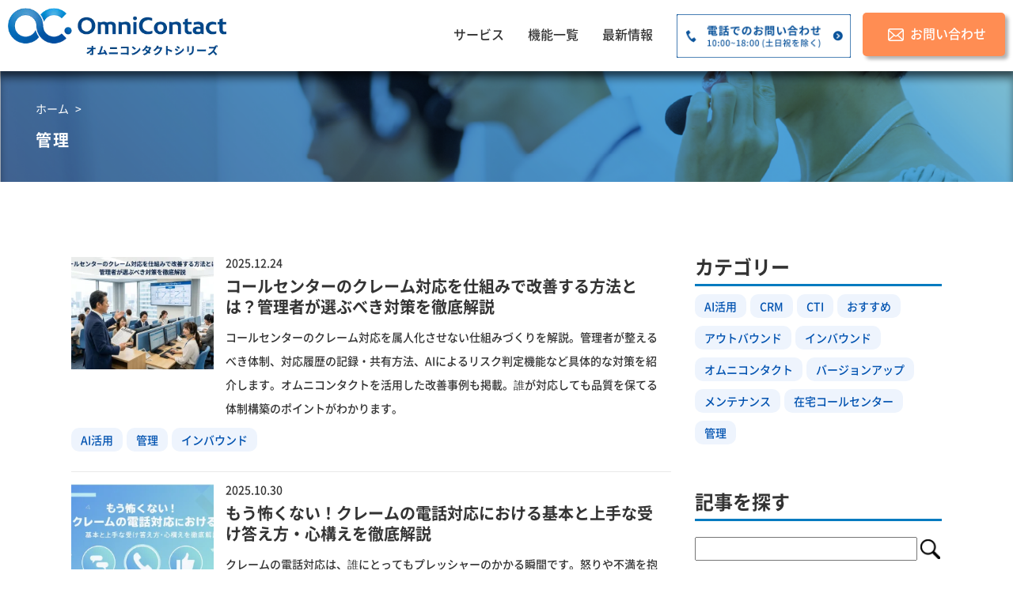

--- FILE ---
content_type: text/html; charset=UTF-8
request_url: https://www.omni-contact.net/archives/tag/management
body_size: 18390
content:
<!DOCTYPE html><html lang="ja"><head><meta charset="UTF-8" ><meta name="viewport" content="width=device-width, initial-scale=1.0"/><meta http-equiv="X-UA-Compatible" content="ie=edge"/><meta property="og:url" content=""><meta property="og:type" content="website"><link rel="shortcut icon" href="https://omni-contact.com/wp-content/uploads/2020/06/favicon.ico"><link rel="stylesheet" href="https://www.omni-contact.net/wp-content/cache/autoptimize/css/autoptimize_single_133bd61f6ae580c3d9857f1096307a6c.css?1749539859"><link rel="stylesheet" href="https://www.omni-contact.net/wp-content/cache/autoptimize/css/autoptimize_single_133bd61f6ae580c3d9857f1096307a6c.css"><link rel="stylesheet" href="https://www.omni-contact.net/wp-content/cache/autoptimize/css/autoptimize_single_47bb79d38842b5965d7d01ce368245b5.css" type="text/css" /><link rel="stylesheet" href="https://www.omni-contact.net/wp-content/cache/autoptimize/css/autoptimize_single_969c030b2c255ac8e5871df9a558682f.css"><link rel="stylesheet" href="https://www.omni-contact.net/wp-content/cache/autoptimize/css/autoptimize_single_f9faba678c4d6dcfdde69e5b11b37a2e.css"><link href="https://cdnjs.cloudflare.com/ajax/libs/lightbox2/2.7.1/css/lightbox.css" rel="stylesheet"><link rel="stylesheet" href="https://www.omni-contact.net/wp-content/themes/OmuniContact/assets/dist/css/lightbox.min.css"><link href="https://unpkg.com/aos@2.3.1/dist/aos.css" rel="stylesheet"><link rel="stylesheet" href="https://www.omni-contact.net/wp-content/cache/autoptimize/css/autoptimize_single_7110242e1a17b561b8025b95e571cb24.css" type="text/css" /><link rel="stylesheet" href="https://www.omni-contact.net/wp-content/cache/autoptimize/css/autoptimize_single_49f5383f60e2e363960a041ea4f51a51.css" type="text/css" /><link rel="stylesheet" href="https://www.omni-contact.net/wp-content/cache/autoptimize/css/autoptimize_single_89b2fcc94ca891c54edd67230ff92f1f.css" type="text/css" /><link rel ="stylesheet" href="https://cdnjs.cloudflare.com/ajax/libs/font-awesome/6.1.1/css/all.min.css"><link href="https://www.omni-contact.net/wp-content/cache/autoptimize/css/autoptimize_single_dd78b143c7a0a1ae2028bfa0b5da9aa1.css" rel="stylesheet"><title>管理 | クラウド型コールシステムソリューション「オムニコンタクト」</title><meta name="robots" content="noindex, max-image-preview:large" /><link rel="canonical" href="https://www.omni-contact.net/archives/tag/management" /><meta name="generator" content="All in One SEO (AIOSEO) 4.9.2" /> <script type="application/ld+json" class="aioseo-schema">{"@context":"https:\/\/schema.org","@graph":[{"@type":"BreadcrumbList","@id":"https:\/\/www.omni-contact.net\/archives\/tag\/management#breadcrumblist","itemListElement":[{"@type":"ListItem","@id":"https:\/\/www.omni-contact.net#listItem","position":1,"name":"Home","item":"https:\/\/www.omni-contact.net","nextItem":{"@type":"ListItem","@id":"https:\/\/www.omni-contact.net\/archives\/tag\/management#listItem","name":"\u7ba1\u7406"}},{"@type":"ListItem","@id":"https:\/\/www.omni-contact.net\/archives\/tag\/management#listItem","position":2,"name":"\u7ba1\u7406","previousItem":{"@type":"ListItem","@id":"https:\/\/www.omni-contact.net#listItem","name":"Home"}}]},{"@type":"CollectionPage","@id":"https:\/\/www.omni-contact.net\/archives\/tag\/management#collectionpage","url":"https:\/\/www.omni-contact.net\/archives\/tag\/management","name":"\u7ba1\u7406 | \u30af\u30e9\u30a6\u30c9\u578b\u30b3\u30fc\u30eb\u30b7\u30b9\u30c6\u30e0\u30bd\u30ea\u30e5\u30fc\u30b7\u30e7\u30f3\u300c\u30aa\u30e0\u30cb\u30b3\u30f3\u30bf\u30af\u30c8\u300d","inLanguage":"ja","isPartOf":{"@id":"https:\/\/www.omni-contact.net\/#website"},"breadcrumb":{"@id":"https:\/\/www.omni-contact.net\/archives\/tag\/management#breadcrumblist"}},{"@type":"Organization","@id":"https:\/\/www.omni-contact.net\/#organization","name":"\u682a\u5f0f\u4f1a\u793e\u30a2\u30bb\u30f3\u30c9","description":"\u81ea\u52d5\u5fdc\u7b54\u30b7\u30b9\u30c6\u30e0\u304b\u3089CRM\u30fbCTI\u30b7\u30b9\u30c6\u30e0\u3001\u30d3\u30b8\u30cd\u30b9\u30d5\u30a9\u30f3\u307e\u3067\u5e45\u5e83\u304f\u3054\u63d0\u4f9b\u3002\u3042\u3089\u3086\u308b\u96fb\u8a71\u696d\u52d9\u3092\u89e3\u6c7a\u3057\u696d\u52d9\u52b9\u7387\u3092\u4e0a\u3052\u308b\u30af\u30e9\u30a6\u30c9\u578b\u30b3\u30fc\u30eb\u30b7\u30b9\u30c6\u30e0\u30bd\u30ea\u30e5\u30fc\u30b7\u30e7\u30f3\u306e\u3054\u7d39\u4ecb\u3002","url":"https:\/\/www.omni-contact.net\/","logo":{"@type":"ImageObject","url":"https:\/\/www.omni-contact.net\/wp-content\/uploads\/2023\/08\/omnicontact2.png","@id":"https:\/\/www.omni-contact.net\/archives\/tag\/management\/#organizationLogo","width":219,"height":36},"image":{"@id":"https:\/\/www.omni-contact.net\/archives\/tag\/management\/#organizationLogo"}},{"@type":"WebSite","@id":"https:\/\/www.omni-contact.net\/#website","url":"https:\/\/www.omni-contact.net\/","name":"\u30af\u30e9\u30a6\u30c9\u578b\u30b3\u30fc\u30eb\u30b7\u30b9\u30c6\u30e0\u30bd\u30ea\u30e5\u30fc\u30b7\u30e7\u30f3 | \u30aa\u30e0\u30cb\u30b3\u30f3\u30bf\u30af\u30c8","description":"\u81ea\u52d5\u5fdc\u7b54\u30b7\u30b9\u30c6\u30e0\u304b\u3089CRM\u30fbCTI\u30b7\u30b9\u30c6\u30e0\u3001\u30d3\u30b8\u30cd\u30b9\u30d5\u30a9\u30f3\u307e\u3067\u5e45\u5e83\u304f\u3054\u63d0\u4f9b\u3002\u3042\u3089\u3086\u308b\u96fb\u8a71\u696d\u52d9\u3092\u89e3\u6c7a\u3057\u696d\u52d9\u52b9\u7387\u3092\u4e0a\u3052\u308b\u30af\u30e9\u30a6\u30c9\u578b\u30b3\u30fc\u30eb\u30b7\u30b9\u30c6\u30e0\u30bd\u30ea\u30e5\u30fc\u30b7\u30e7\u30f3\u306e\u3054\u7d39\u4ecb\u3002","inLanguage":"ja","publisher":{"@id":"https:\/\/www.omni-contact.net\/#organization"}}]}</script> <link rel="alternate" type="application/rss+xml" title="クラウド型コールシステムソリューション「オムニコンタクト」 &raquo; 管理 タグのフィード" href="https://www.omni-contact.net/archives/tag/management/feed" /><style id='wp-img-auto-sizes-contain-inline-css' type='text/css'>img:is([sizes=auto i],[sizes^="auto," i]){contain-intrinsic-size:3000px 1500px}</style><style id='wp-block-library-inline-css' type='text/css'>:root{--wp-block-synced-color:#7a00df;--wp-block-synced-color--rgb:122,0,223;--wp-bound-block-color:var(--wp-block-synced-color);--wp-editor-canvas-background:#ddd;--wp-admin-theme-color:#007cba;--wp-admin-theme-color--rgb:0,124,186;--wp-admin-theme-color-darker-10:#006ba1;--wp-admin-theme-color-darker-10--rgb:0,107,160.5;--wp-admin-theme-color-darker-20:#005a87;--wp-admin-theme-color-darker-20--rgb:0,90,135;--wp-admin-border-width-focus:2px}@media (min-resolution:192dpi){:root{--wp-admin-border-width-focus:1.5px}}.wp-element-button{cursor:pointer}:root .has-very-light-gray-background-color{background-color:#eee}:root .has-very-dark-gray-background-color{background-color:#313131}:root .has-very-light-gray-color{color:#eee}:root .has-very-dark-gray-color{color:#313131}:root .has-vivid-green-cyan-to-vivid-cyan-blue-gradient-background{background:linear-gradient(135deg,#00d084,#0693e3)}:root .has-purple-crush-gradient-background{background:linear-gradient(135deg,#34e2e4,#4721fb 50%,#ab1dfe)}:root .has-hazy-dawn-gradient-background{background:linear-gradient(135deg,#faaca8,#dad0ec)}:root .has-subdued-olive-gradient-background{background:linear-gradient(135deg,#fafae1,#67a671)}:root .has-atomic-cream-gradient-background{background:linear-gradient(135deg,#fdd79a,#004a59)}:root .has-nightshade-gradient-background{background:linear-gradient(135deg,#330968,#31cdcf)}:root .has-midnight-gradient-background{background:linear-gradient(135deg,#020381,#2874fc)}:root{--wp--preset--font-size--normal:16px;--wp--preset--font-size--huge:42px}.has-regular-font-size{font-size:1em}.has-larger-font-size{font-size:2.625em}.has-normal-font-size{font-size:var(--wp--preset--font-size--normal)}.has-huge-font-size{font-size:var(--wp--preset--font-size--huge)}.has-text-align-center{text-align:center}.has-text-align-left{text-align:left}.has-text-align-right{text-align:right}.has-fit-text{white-space:nowrap!important}#end-resizable-editor-section{display:none}.aligncenter{clear:both}.items-justified-left{justify-content:flex-start}.items-justified-center{justify-content:center}.items-justified-right{justify-content:flex-end}.items-justified-space-between{justify-content:space-between}.screen-reader-text{border:0;clip-path:inset(50%);height:1px;margin:-1px;overflow:hidden;padding:0;position:absolute;width:1px;word-wrap:normal!important}.screen-reader-text:focus{background-color:#ddd;clip-path:none;color:#444;display:block;font-size:1em;height:auto;left:5px;line-height:normal;padding:15px 23px 14px;text-decoration:none;top:5px;width:auto;z-index:100000}html :where(.has-border-color){border-style:solid}html :where([style*=border-top-color]){border-top-style:solid}html :where([style*=border-right-color]){border-right-style:solid}html :where([style*=border-bottom-color]){border-bottom-style:solid}html :where([style*=border-left-color]){border-left-style:solid}html :where([style*=border-width]){border-style:solid}html :where([style*=border-top-width]){border-top-style:solid}html :where([style*=border-right-width]){border-right-style:solid}html :where([style*=border-bottom-width]){border-bottom-style:solid}html :where([style*=border-left-width]){border-left-style:solid}html :where(img[class*=wp-image-]){height:auto;max-width:100%}:where(figure){margin:0 0 1em}html :where(.is-position-sticky){--wp-admin--admin-bar--position-offset:var(--wp-admin--admin-bar--height,0px)}@media screen and (max-width:600px){html :where(.is-position-sticky){--wp-admin--admin-bar--position-offset:0px}}</style><style id='global-styles-inline-css' type='text/css'>:root{--wp--preset--aspect-ratio--square:1;--wp--preset--aspect-ratio--4-3:4/3;--wp--preset--aspect-ratio--3-4:3/4;--wp--preset--aspect-ratio--3-2:3/2;--wp--preset--aspect-ratio--2-3:2/3;--wp--preset--aspect-ratio--16-9:16/9;--wp--preset--aspect-ratio--9-16:9/16;--wp--preset--color--black:#000;--wp--preset--color--cyan-bluish-gray:#abb8c3;--wp--preset--color--white:#fff;--wp--preset--color--pale-pink:#f78da7;--wp--preset--color--vivid-red:#cf2e2e;--wp--preset--color--luminous-vivid-orange:#ff6900;--wp--preset--color--luminous-vivid-amber:#fcb900;--wp--preset--color--light-green-cyan:#7bdcb5;--wp--preset--color--vivid-green-cyan:#00d084;--wp--preset--color--pale-cyan-blue:#8ed1fc;--wp--preset--color--vivid-cyan-blue:#0693e3;--wp--preset--color--vivid-purple:#9b51e0;--wp--preset--gradient--vivid-cyan-blue-to-vivid-purple:linear-gradient(135deg,#0693e3 0%,#9b51e0 100%);--wp--preset--gradient--light-green-cyan-to-vivid-green-cyan:linear-gradient(135deg,#7adcb4 0%,#00d082 100%);--wp--preset--gradient--luminous-vivid-amber-to-luminous-vivid-orange:linear-gradient(135deg,#fcb900 0%,#ff6900 100%);--wp--preset--gradient--luminous-vivid-orange-to-vivid-red:linear-gradient(135deg,#ff6900 0%,#cf2e2e 100%);--wp--preset--gradient--very-light-gray-to-cyan-bluish-gray:linear-gradient(135deg,#eee 0%,#a9b8c3 100%);--wp--preset--gradient--cool-to-warm-spectrum:linear-gradient(135deg,#4aeadc 0%,#9778d1 20%,#cf2aba 40%,#ee2c82 60%,#fb6962 80%,#fef84c 100%);--wp--preset--gradient--blush-light-purple:linear-gradient(135deg,#ffceec 0%,#9896f0 100%);--wp--preset--gradient--blush-bordeaux:linear-gradient(135deg,#fecda5 0%,#fe2d2d 50%,#6b003e 100%);--wp--preset--gradient--luminous-dusk:linear-gradient(135deg,#ffcb70 0%,#c751c0 50%,#4158d0 100%);--wp--preset--gradient--pale-ocean:linear-gradient(135deg,#fff5cb 0%,#b6e3d4 50%,#33a7b5 100%);--wp--preset--gradient--electric-grass:linear-gradient(135deg,#caf880 0%,#71ce7e 100%);--wp--preset--gradient--midnight:linear-gradient(135deg,#020381 0%,#2874fc 100%);--wp--preset--font-size--small:13px;--wp--preset--font-size--medium:20px;--wp--preset--font-size--large:36px;--wp--preset--font-size--x-large:42px;--wp--preset--spacing--20:.44rem;--wp--preset--spacing--30:.67rem;--wp--preset--spacing--40:1rem;--wp--preset--spacing--50:1.5rem;--wp--preset--spacing--60:2.25rem;--wp--preset--spacing--70:3.38rem;--wp--preset--spacing--80:5.06rem;--wp--preset--shadow--natural:6px 6px 9px rgba(0,0,0,.2);--wp--preset--shadow--deep:12px 12px 50px rgba(0,0,0,.4);--wp--preset--shadow--sharp:6px 6px 0px rgba(0,0,0,.2);--wp--preset--shadow--outlined:6px 6px 0px -3px #fff,6px 6px #000;--wp--preset--shadow--crisp:6px 6px 0px #000}:where(.is-layout-flex){gap:.5em}:where(.is-layout-grid){gap:.5em}body .is-layout-flex{display:flex}.is-layout-flex{flex-wrap:wrap;align-items:center}.is-layout-flex>:is(*,div){margin:0}body .is-layout-grid{display:grid}.is-layout-grid>:is(*,div){margin:0}:where(.wp-block-columns.is-layout-flex){gap:2em}:where(.wp-block-columns.is-layout-grid){gap:2em}:where(.wp-block-post-template.is-layout-flex){gap:1.25em}:where(.wp-block-post-template.is-layout-grid){gap:1.25em}.has-black-color{color:var(--wp--preset--color--black) !important}.has-cyan-bluish-gray-color{color:var(--wp--preset--color--cyan-bluish-gray) !important}.has-white-color{color:var(--wp--preset--color--white) !important}.has-pale-pink-color{color:var(--wp--preset--color--pale-pink) !important}.has-vivid-red-color{color:var(--wp--preset--color--vivid-red) !important}.has-luminous-vivid-orange-color{color:var(--wp--preset--color--luminous-vivid-orange) !important}.has-luminous-vivid-amber-color{color:var(--wp--preset--color--luminous-vivid-amber) !important}.has-light-green-cyan-color{color:var(--wp--preset--color--light-green-cyan) !important}.has-vivid-green-cyan-color{color:var(--wp--preset--color--vivid-green-cyan) !important}.has-pale-cyan-blue-color{color:var(--wp--preset--color--pale-cyan-blue) !important}.has-vivid-cyan-blue-color{color:var(--wp--preset--color--vivid-cyan-blue) !important}.has-vivid-purple-color{color:var(--wp--preset--color--vivid-purple) !important}.has-black-background-color{background-color:var(--wp--preset--color--black) !important}.has-cyan-bluish-gray-background-color{background-color:var(--wp--preset--color--cyan-bluish-gray) !important}.has-white-background-color{background-color:var(--wp--preset--color--white) !important}.has-pale-pink-background-color{background-color:var(--wp--preset--color--pale-pink) !important}.has-vivid-red-background-color{background-color:var(--wp--preset--color--vivid-red) !important}.has-luminous-vivid-orange-background-color{background-color:var(--wp--preset--color--luminous-vivid-orange) !important}.has-luminous-vivid-amber-background-color{background-color:var(--wp--preset--color--luminous-vivid-amber) !important}.has-light-green-cyan-background-color{background-color:var(--wp--preset--color--light-green-cyan) !important}.has-vivid-green-cyan-background-color{background-color:var(--wp--preset--color--vivid-green-cyan) !important}.has-pale-cyan-blue-background-color{background-color:var(--wp--preset--color--pale-cyan-blue) !important}.has-vivid-cyan-blue-background-color{background-color:var(--wp--preset--color--vivid-cyan-blue) !important}.has-vivid-purple-background-color{background-color:var(--wp--preset--color--vivid-purple) !important}.has-black-border-color{border-color:var(--wp--preset--color--black) !important}.has-cyan-bluish-gray-border-color{border-color:var(--wp--preset--color--cyan-bluish-gray) !important}.has-white-border-color{border-color:var(--wp--preset--color--white) !important}.has-pale-pink-border-color{border-color:var(--wp--preset--color--pale-pink) !important}.has-vivid-red-border-color{border-color:var(--wp--preset--color--vivid-red) !important}.has-luminous-vivid-orange-border-color{border-color:var(--wp--preset--color--luminous-vivid-orange) !important}.has-luminous-vivid-amber-border-color{border-color:var(--wp--preset--color--luminous-vivid-amber) !important}.has-light-green-cyan-border-color{border-color:var(--wp--preset--color--light-green-cyan) !important}.has-vivid-green-cyan-border-color{border-color:var(--wp--preset--color--vivid-green-cyan) !important}.has-pale-cyan-blue-border-color{border-color:var(--wp--preset--color--pale-cyan-blue) !important}.has-vivid-cyan-blue-border-color{border-color:var(--wp--preset--color--vivid-cyan-blue) !important}.has-vivid-purple-border-color{border-color:var(--wp--preset--color--vivid-purple) !important}.has-vivid-cyan-blue-to-vivid-purple-gradient-background{background:var(--wp--preset--gradient--vivid-cyan-blue-to-vivid-purple) !important}.has-light-green-cyan-to-vivid-green-cyan-gradient-background{background:var(--wp--preset--gradient--light-green-cyan-to-vivid-green-cyan) !important}.has-luminous-vivid-amber-to-luminous-vivid-orange-gradient-background{background:var(--wp--preset--gradient--luminous-vivid-amber-to-luminous-vivid-orange) !important}.has-luminous-vivid-orange-to-vivid-red-gradient-background{background:var(--wp--preset--gradient--luminous-vivid-orange-to-vivid-red) !important}.has-very-light-gray-to-cyan-bluish-gray-gradient-background{background:var(--wp--preset--gradient--very-light-gray-to-cyan-bluish-gray) !important}.has-cool-to-warm-spectrum-gradient-background{background:var(--wp--preset--gradient--cool-to-warm-spectrum) !important}.has-blush-light-purple-gradient-background{background:var(--wp--preset--gradient--blush-light-purple) !important}.has-blush-bordeaux-gradient-background{background:var(--wp--preset--gradient--blush-bordeaux) !important}.has-luminous-dusk-gradient-background{background:var(--wp--preset--gradient--luminous-dusk) !important}.has-pale-ocean-gradient-background{background:var(--wp--preset--gradient--pale-ocean) !important}.has-electric-grass-gradient-background{background:var(--wp--preset--gradient--electric-grass) !important}.has-midnight-gradient-background{background:var(--wp--preset--gradient--midnight) !important}.has-small-font-size{font-size:var(--wp--preset--font-size--small) !important}.has-medium-font-size{font-size:var(--wp--preset--font-size--medium) !important}.has-large-font-size{font-size:var(--wp--preset--font-size--large) !important}.has-x-large-font-size{font-size:var(--wp--preset--font-size--x-large) !important}</style><style id='classic-theme-styles-inline-css' type='text/css'>/*! This file is auto-generated */
.wp-block-button__link{color:#fff;background-color:#32373c;border-radius:9999px;box-shadow:none;text-decoration:none;padding:calc(.667em + 2px) calc(1.333em + 2px);font-size:1.125em}.wp-block-file__button{background:#32373c;color:#fff;text-decoration:none}</style><link rel='stylesheet' id='toc-screen-css' href='https://www.omni-contact.net/wp-content/plugins/table-of-contents-plus/screen.min.css?ver=2411.1' type='text/css' media='all' /><style id='toc-screen-inline-css' type='text/css'>div#toc_container{width:375px}</style><link rel='stylesheet' id='word_balloon_user_style-css' href='https://www.omni-contact.net/wp-content/plugins/word-balloon/css/word_balloon_user.min.css?ver=4.23.1' type='text/css' media='all' /><link rel='stylesheet' id='word_balloon_skin_talk-css' href='https://www.omni-contact.net/wp-content/plugins/word-balloon/css/skin/word_balloon_talk.min.css?ver=4.23.1' type='text/css' media='all' /> <script type="text/javascript" defer='defer' src="https://www.omni-contact.net/wp-includes/js/jquery/jquery.min.js?ver=3.7.1" id="jquery-core-js"></script> <script type="text/javascript" defer='defer' src="https://www.omni-contact.net/wp-includes/js/jquery/jquery-migrate.min.js?ver=3.4.1" id="jquery-migrate-js"></script> <script type="text/javascript" defer='defer' src="https://www.omni-contact.net/wp-content/cache/autoptimize/js/autoptimize_single_4b4a2852ffc3d0a9c51a83687baae9fa.js?ver=6.9" id="script-js"></script> <link rel="https://api.w.org/" href="https://www.omni-contact.net/wp-json/" /><link rel="alternate" title="JSON" type="application/json" href="https://www.omni-contact.net/wp-json/wp/v2/tags/43" /><link rel="EditURI" type="application/rsd+xml" title="RSD" href="https://www.omni-contact.net/xmlrpc.php?rsd" /><meta name="generator" content="WordPress 6.9" /><link rel="llms-sitemap" href="https://www.omni-contact.net/llms.txt" /> <noscript><style>.lazyload[data-src]{display:none !important}</style></noscript><style>.lazyload{background-image:none !important}.lazyload:before{background-image:none !important}</style><link rel="icon" href="https://www.omni-contact.net/wp-content/uploads/2020/06/favicon.ico" sizes="32x32" /><link rel="icon" href="https://www.omni-contact.net/wp-content/uploads/2020/06/favicon.ico" sizes="192x192" /><link rel="apple-touch-icon" href="https://www.omni-contact.net/wp-content/uploads/2020/06/favicon.ico" /><meta name="msapplication-TileImage" content="https://www.omni-contact.net/wp-content/uploads/2020/06/favicon.ico" /><style type="text/css" id="wp-custom-css">.fn{font-weight:700;color:#3a9ad6}.saboxplugin-wrap .saboxplugin-gravatar{padding-top:20px}.saboxplugin-wrap .saboxplugin-gravatar img{margin:auto 0 !important;max-width:none}.saboxplugin-authorname a{pointer-events:none}</style> 
 <script defer>(function(w,d,s,l,i){w[l]=w[l]||[];w[l].push({'gtm.start':new Date().getTime(),event:'gtm.js'});var f=d.getElementsByTagName(s)[0],j=d.createElement(s),dl=l!='dataLayer'?'&l='+l:'';j.async=true;j.src='https://www.googletagmanager.com/gtm.js?id='+i+dl;f.parentNode.insertBefore(j,f);})(window,document,'script','dataLayer','GTM-PXP92PM');</script> <style>.custom-cursor{cursor:pointer}</style></head><body class="archive tag tag-management tag-43 wp-theme-OmuniContact" > <noscript> <iframe src="https://www.googletagmanager.com/ns.html?id=GTM-PXP92PM"
height="0" width="0" style="display:none;visibility:hidden"></iframe> </noscript><header><div class="inner"><h1><a href="https://www.omni-contact.net"><img src="https://www.omni-contact.net/wp-content/themes/OmuniContact/assets/images/header-logo.webp" alt="OmniContact" width="200" height="44" class="non-lazy"></a></h1><nav class="pc"><div class="menu-pc-headernavi-container"><ul class="gnav-li fade"><li id="menu-item-2291" class="menu-item menu-item-type-custom menu-item-object-custom menu-item-has-children menu-item-2291"><a>サービス</a><ul class="sub-menu secondary_nav menu-depth-1"><li id="menu-item-2303" class="menu-omnicontact menu-item menu-item-type-post_type menu-item-object-page menu-item-2303"><a href="https://www.omni-contact.net/omni-contact">クラウド型電話内蔵CRMシステム <ruby>Omni Contact<rt>オムニコンタクト</rt></ruby></a></li><li id="menu-item-2305" class="menu-omniphone menu-item menu-item-type-post_type menu-item-object-page menu-item-2305"><a href="https://www.omni-contact.net/omni-phone">ビジネスフォン/ソフトフォン <ruby>Omni Phone<rt>オムニフォン</rt></ruby></a></li><li id="menu-item-2307" class="menu-omnicuscon menu-item menu-item-type-post_type menu-item-object-page menu-item-2307"><a href="https://www.omni-contact.net/omni-customer-control">カスタマーコントロール <ruby>Omni Customer Control<rt>オムニカスタマーコントロール</rt></ruby></a></li></ul></li><li id="menu-item-2507" class="menu-item menu-item-type-post_type menu-item-object-page menu-item-2507"><a href="https://www.omni-contact.net/function-list">機能一覧</a></li><li id="menu-item-2098" class="h-menu3 menu-item menu-item-type-taxonomy menu-item-object-category menu-item-has-children menu-item-2098"><a href="https://www.omni-contact.net/archives/category/article">最新情報</a><ul class="sub-menu secondary_nav menu-depth-1"><li id="menu-item-1807" class="menu-item menu-item-type-taxonomy menu-item-object-category menu-item-1807"><a href="https://www.omni-contact.net/archives/category/article/news">お知らせ</a></li><li id="menu-item-1808" class="menu-item menu-item-type-taxonomy menu-item-object-category menu-item-1808"><a href="https://www.omni-contact.net/archives/category/article/tips">お役立ち記事</a></li></ul></li><li id="menu-item-2379" class="menu-telnumber show-modal menu-item menu-item-type-custom menu-item-object-custom menu-item-2379"><a><img src="[data-uri]" width="220" height="100%" alt="03-8412-8100" style="width:220px; height=auto;" data-src="https://www.omni-contact.net/wp-content/uploads/2023/08/7f8acb0e97ed741bbcc3323f415ec450.png" decoding="async" class="lazyload" data-eio-rwidth="964" data-eio-rheight="240"><noscript><img src="https://www.omni-contact.net/wp-content/uploads/2023/08/7f8acb0e97ed741bbcc3323f415ec450.png" width="220" height="100%" alt="03-8412-8100" style="width:220px; height=auto;" data-eio="l"></noscript></a></li><li id="menu-item-3091" class="pc-contact-btn menu-item menu-item-type-post_type menu-item-object-page menu-item-3091"><a href="https://www.omni-contact.net/contact-form">お問い合わせ</a></li></ul></div></nav><div class="menu-trigger sp"> <span></span> <span></span> <span></span></div><nav class="sp-gnav"><div class="menu-sp-headernavi-container"><ul><li id="menu-item-424" class="menu-item menu-item-type-custom menu-item-object-custom menu-item-424"><span class="toggle-down"><a href="https://omni-contact.com/">ホーム</a></span></li><li id="menu-item-2319" class="menu-item menu-item-type-custom menu-item-object-custom menu-item-has-children menu-item-2319"><span class="toggle-down"><a>サービス</a></span><ul class="sub-menu toggle-child menu-depth-1"><li id="menu-item-2321" class="sp-menu_omnicontact menu-item menu-item-type-post_type menu-item-object-page menu-item-2321"><span class="toggle-down"><a href="https://www.omni-contact.net/omni-contact">クラウド型電話内蔵CRMシステム<br><ruby>Omni Contact<rt>オムニコンタクト</rt></ruby></a></span></li><li id="menu-item-2322" class="sp-menu_omniphone menu-item menu-item-type-post_type menu-item-object-page menu-item-2322"><span class="toggle-down"><a href="https://www.omni-contact.net/omni-phone">ビジネスフォン/ソフトフォン<br><ruby>Omni Phone<rt>オムニフォン</rt></ruby></a></span></li><li id="menu-item-2320" class="sp-menu_omnicuscon menu-item menu-item-type-post_type menu-item-object-page menu-item-2320"><span class="toggle-down"><a href="https://www.omni-contact.net/omni-customer-control">カスタマーコントロール<br><ruby>Omni Customer Control<rt>オムニカスタマーコントロール</rt></ruby></a></span></li></ul></li><li id="menu-item-2509" class="menu-item menu-item-type-post_type menu-item-object-page menu-item-2509"><span class="toggle-down"><a href="https://www.omni-contact.net/function-list">機能一覧</a></span></li><li id="menu-item-2102" class="menu-item menu-item-type-custom menu-item-object-custom menu-item-has-children menu-item-2102"><span class="toggle-down"><a>最新情報</a></span><ul class="sub-menu toggle-child menu-depth-1"><li id="menu-item-749" class="menu-item menu-item-type-taxonomy menu-item-object-category menu-item-749"><span class="toggle-down"><a href="https://www.omni-contact.net/archives/category/article/news">お知らせ</a></span></li><li id="menu-item-2100" class="menu-item menu-item-type-taxonomy menu-item-object-category menu-item-2100"><span class="toggle-down"><a href="https://www.omni-contact.net/archives/category/article/tips">お役立ち記事</a></span></li></ul></li><li id="menu-item-427" class="menu-item menu-item-type-post_type menu-item-object-page menu-item-427"><span class="toggle-down"><a href="https://www.omni-contact.net/office">会社概要</a></span></li><li id="menu-item-3092" class="sp-contact menu-item menu-item-type-post_type menu-item-object-page menu-item-3092"><span class="toggle-down"><a href="https://www.omni-contact.net/contact-form">お問い合わせ</a></span></li></ul></div></nav></div><div class="modal-overlay modal-hidden"><div class="modal-content"> <span class="close-button close-modal">&times;</span><h2>お電話でのお問い合わせはこちら<br><span>(平日10:00~18:00)</span></h2>  <p><i class="fa-solid fa-phone"></i>03-5412-8100</p></div></div></header><div class="top-heading"><div class="inner"><div class="breadcrumbs" typeof="BreadcrumbList" vocab="https://schema.org/"> <span property="itemListElement" typeof="ListItem"><a property="item" typeof="WebPage" title="Go to クラウド型コールシステムソリューション「オムニコンタクト」." href="https://www.omni-contact.net" class="home" ><span property="name">ホーム</span></a><meta property="position" content="1"></span> &gt; <span property="itemListElement" typeof="ListItem"><span property="name" class="archive taxonomy post_tag current-item"></span><meta property="url" content="https://www.omni-contact.net/archives/tag/management"><meta property="position" content="2"></span></div><h2><span>管理</span></h2></div></div><main id="news-list"><div class="news-list inner"><ul><li> <a href="https://www.omni-contact.net/archives/article/tips/3675" title="コールセンターのクレーム対応を仕組みで改善する方法とは？管理者が選ぶべき対策を徹底解説"><figure> <img width="344" height="231" src="[data-uri]" class="attachment-351x231 size-351x231 wp-post-image lazyload" alt="コールセンターのクレーム対応を仕組みで改善する方法とは？管理者が選ぶべき対策を徹底解説" decoding="async" fetchpriority="high"   data-src="https://www.omni-contact.net/wp-content/uploads/2025/12/Call_center_office_scene_with_friendly_operators.webp" data-srcset="https://www.omni-contact.net/wp-content/uploads/2025/12/Call_center_office_scene_with_friendly_operators.webp 1264w, https://www.omni-contact.net/wp-content/uploads/2025/12/Call_center_office_scene_with_friendly_operators-300x201.webp 300w, https://www.omni-contact.net/wp-content/uploads/2025/12/Call_center_office_scene_with_friendly_operators-1024x687.webp 1024w" data-sizes="auto" data-eio-rwidth="1264" data-eio-rheight="848" /><noscript><img width="344" height="231" src="https://www.omni-contact.net/wp-content/uploads/2025/12/Call_center_office_scene_with_friendly_operators.webp" class="attachment-351x231 size-351x231 wp-post-image" alt="コールセンターのクレーム対応を仕組みで改善する方法とは？管理者が選ぶべき対策を徹底解説" decoding="async" fetchpriority="high" srcset="https://www.omni-contact.net/wp-content/uploads/2025/12/Call_center_office_scene_with_friendly_operators.webp 1264w, https://www.omni-contact.net/wp-content/uploads/2025/12/Call_center_office_scene_with_friendly_operators-300x201.webp 300w, https://www.omni-contact.net/wp-content/uploads/2025/12/Call_center_office_scene_with_friendly_operators-1024x687.webp 1024w" sizes="(max-width: 344px) 100vw, 344px" data-eio="l" /></noscript></figure><div class="news-list-flex"><p class="post-title"> <span> <time class="published" datetime="2025-12-24T14:56:17+09:00"> 2025.12.24 </time> </span></p><h3>コールセンターのクレーム対応を仕組みで改善する方法とは？管理者が選ぶべき対策を徹底解説</h3><p>コールセンターのクレーム対応を属人化させない仕組みづくりを解説。管理者が整えるべき体制、対応履歴の記録・共有方法、AIによるリスク判定機能など具体的な対策を紹介します。オムニコンタクトを活用した改善事例も掲載。誰が対応しても品質を保てる体制構築のポイントがわかります。</p></div> </a><div class="tagcloud"><a href="https://www.omni-contact.net/archives/tag/ai" rel="tag">AI活用</a><a href="https://www.omni-contact.net/archives/tag/management" rel="tag">管理</a><a href="https://www.omni-contact.net/archives/tag/inbound" rel="tag">インバウンド</a></div></li><li> <a href="https://www.omni-contact.net/archives/article/tips/3635" title="もう怖くない！クレームの電話対応における基本と上手な受け答え方・心構えを徹底解説"><figure> <img width="347" height="231" src="[data-uri]" class="attachment-351x231 size-351x231 wp-post-image lazyload" alt="もう怖くない！クレームの電話対応における基本と上手な受け答え方・心構えを徹底解説" decoding="async"   data-src="https://www.omni-contact.net/wp-content/uploads/2025/10/phoneclaimeyecatch.webp" data-srcset="https://www.omni-contact.net/wp-content/uploads/2025/10/phoneclaimeyecatch.webp 1248w, https://www.omni-contact.net/wp-content/uploads/2025/10/phoneclaimeyecatch-300x200.webp 300w, https://www.omni-contact.net/wp-content/uploads/2025/10/phoneclaimeyecatch-1024x683.webp 1024w" data-sizes="auto" data-eio-rwidth="1248" data-eio-rheight="832" /><noscript><img width="347" height="231" src="https://www.omni-contact.net/wp-content/uploads/2025/10/phoneclaimeyecatch.webp" class="attachment-351x231 size-351x231 wp-post-image" alt="もう怖くない！クレームの電話対応における基本と上手な受け答え方・心構えを徹底解説" decoding="async" srcset="https://www.omni-contact.net/wp-content/uploads/2025/10/phoneclaimeyecatch.webp 1248w, https://www.omni-contact.net/wp-content/uploads/2025/10/phoneclaimeyecatch-300x200.webp 300w, https://www.omni-contact.net/wp-content/uploads/2025/10/phoneclaimeyecatch-1024x683.webp 1024w" sizes="(max-width: 347px) 100vw, 347px" data-eio="l" /></noscript></figure><div class="news-list-flex"><p class="post-title"> <span> <time class="published" datetime="2025-10-30T19:04:44+09:00"> 2025.10.30 </time> </span></p><h3>もう怖くない！クレームの電話対応における基本と上手な受け答え方・心構えを徹底解説</h3><p>クレームの電話対応は、誰にとってもプレッシャーのかかる瞬間です。怒りや不満を抱えたお客様からの電話に、どう対応すればよいか悩む方も多いでしょう。しかし、対応の基本と心構えを理解すれば、「怖い」から「落ち着いて対応できる」に変わります。本記事では、クレーム電話の対応の基本・受け答え方・心構えをわかりやすく解説します。</p></div> </a><div class="tagcloud"><a href="https://www.omni-contact.net/archives/tag/management" rel="tag">管理</a><a href="https://www.omni-contact.net/archives/tag/inbound" rel="tag">インバウンド</a><a href="https://www.omni-contact.net/archives/tag/ai" rel="tag">AI活用</a></div></li><li> <a href="https://www.omni-contact.net/archives/article/tips/3576" title="インバウンドとアウトバウンドの違いとは？コールセンター業務の内容と役割を詳しく解説"><figure> <img width="347" height="231" src="[data-uri]" class="attachment-351x231 size-351x231 wp-post-image lazyload" alt="インバウンドとアウトバウンドの違いとは？コールセンター業務の内容と役割を詳しく解説" decoding="async"   data-src="https://www.omni-contact.net/wp-content/uploads/2025/09/inbound-outbound.jpg" data-srcset="https://www.omni-contact.net/wp-content/uploads/2025/09/inbound-outbound.jpg 1536w, https://www.omni-contact.net/wp-content/uploads/2025/09/inbound-outbound-300x200.jpg 300w, https://www.omni-contact.net/wp-content/uploads/2025/09/inbound-outbound-1024x683.jpg 1024w" data-sizes="auto" data-eio-rwidth="1536" data-eio-rheight="1024" /><noscript><img width="347" height="231" src="https://www.omni-contact.net/wp-content/uploads/2025/09/inbound-outbound.jpg" class="attachment-351x231 size-351x231 wp-post-image" alt="インバウンドとアウトバウンドの違いとは？コールセンター業務の内容と役割を詳しく解説" decoding="async" srcset="https://www.omni-contact.net/wp-content/uploads/2025/09/inbound-outbound.jpg 1536w, https://www.omni-contact.net/wp-content/uploads/2025/09/inbound-outbound-300x200.jpg 300w, https://www.omni-contact.net/wp-content/uploads/2025/09/inbound-outbound-1024x683.jpg 1024w" sizes="(max-width: 347px) 100vw, 347px" data-eio="l" /></noscript></figure><div class="news-list-flex"><p class="post-title"> <span> <time class="published" datetime="2025-09-30T18:53:22+09:00"> 2025.09.30 </time> </span></p><h3>インバウンドとアウトバウンドの違いとは？コールセンター業務の内容と役割を詳しく解説</h3><p>インバウンドとアウトバウンドの違いを徹底解説。コールセンター業務におけるそれぞれの目的、具体的な業務内容、運用ポイントを比較表で整理。効率的なスタッフ配置や顧客満足度向上のヒントが見つかります。</p></div> </a><div class="tagcloud"><a href="https://www.omni-contact.net/archives/tag/management" rel="tag">管理</a><a href="https://www.omni-contact.net/archives/tag/inbound" rel="tag">インバウンド</a><a href="https://www.omni-contact.net/archives/tag/outbound" rel="tag">アウトバウンド</a></div></li><li> <a href="https://www.omni-contact.net/archives/article/tips/3539" title="電話が苦手で嫌いな新人・若手社員をどう育てる？｜電話対応教育の課題と解決法を紹介"><figure> <img width="351" height="197" src="[data-uri]" class="attachment-351x231 size-351x231 wp-post-image lazyload" alt="" decoding="async"   data-src="https://www.omni-contact.net/wp-content/uploads/2025/09/training-tel-768x432-1.webp" data-srcset="https://www.omni-contact.net/wp-content/uploads/2025/09/training-tel-768x432-1.webp 768w, https://www.omni-contact.net/wp-content/uploads/2025/09/training-tel-768x432-1-300x169.webp 300w" data-sizes="auto" data-eio-rwidth="768" data-eio-rheight="432" /><noscript><img width="351" height="197" src="https://www.omni-contact.net/wp-content/uploads/2025/09/training-tel-768x432-1.webp" class="attachment-351x231 size-351x231 wp-post-image" alt="" decoding="async" srcset="https://www.omni-contact.net/wp-content/uploads/2025/09/training-tel-768x432-1.webp 768w, https://www.omni-contact.net/wp-content/uploads/2025/09/training-tel-768x432-1-300x169.webp 300w" sizes="(max-width: 351px) 100vw, 351px" data-eio="l" /></noscript></figure><div class="news-list-flex"><p class="post-title"> <span> <time class="published" datetime="2025-09-04T19:31:32+09:00"> 2025.09.04 </time> </span></p><h3>電話が苦手で嫌いな新人・若手社員をどう育てる？｜電話対応教育の課題と解決法を紹介</h3><p>「電話が苦手」な新人・若手社員はなぜ増えている？本記事では、彼らが電話応対に抱く心理的ハードルや企業が直面する教育の課題を解説。AIを活用した具体的な解決策まで紹介し、応対品質と業務効率を向上させる方法を伝授します。</p></div> </a><div class="tagcloud"><a href="https://www.omni-contact.net/archives/tag/management" rel="tag">管理</a><a href="https://www.omni-contact.net/archives/tag/inbound" rel="tag">インバウンド</a><a href="https://www.omni-contact.net/archives/tag/outbound" rel="tag">アウトバウンド</a></div></li><li> <a href="https://www.omni-contact.net/archives/article/tips/2772" title="コールセンターにおけるBIツール活用事例：Amazon QuickSightの使い方"><figure> <img width="351" height="159" src="[data-uri]" class="attachment-351x231 size-351x231 wp-post-image lazyload" alt="コールセンターにおけるBIツール活用事例：Amazon QuickSightの使い方コールセンターにおけるBIツール活用事例：Amazon QuickSightの使い方" decoding="async"   data-src="https://www.omni-contact.net/wp-content/uploads/2024/06/eyecatch_bi.jpeg" data-srcset="https://www.omni-contact.net/wp-content/uploads/2024/06/eyecatch_bi.jpeg 1920w, https://www.omni-contact.net/wp-content/uploads/2024/06/eyecatch_bi-300x136.jpeg 300w, https://www.omni-contact.net/wp-content/uploads/2024/06/eyecatch_bi-1024x464.jpeg 1024w, https://www.omni-contact.net/wp-content/uploads/2024/06/eyecatch_bi-768x348.jpeg 768w, https://www.omni-contact.net/wp-content/uploads/2024/06/eyecatch_bi-1536x696.jpeg 1536w" data-sizes="auto" data-eio-rwidth="1920" data-eio-rheight="870" /><noscript><img width="351" height="159" src="https://www.omni-contact.net/wp-content/uploads/2024/06/eyecatch_bi.jpeg" class="attachment-351x231 size-351x231 wp-post-image" alt="コールセンターにおけるBIツール活用事例：Amazon QuickSightの使い方コールセンターにおけるBIツール活用事例：Amazon QuickSightの使い方" decoding="async" srcset="https://www.omni-contact.net/wp-content/uploads/2024/06/eyecatch_bi.jpeg 1920w, https://www.omni-contact.net/wp-content/uploads/2024/06/eyecatch_bi-300x136.jpeg 300w, https://www.omni-contact.net/wp-content/uploads/2024/06/eyecatch_bi-1024x464.jpeg 1024w, https://www.omni-contact.net/wp-content/uploads/2024/06/eyecatch_bi-768x348.jpeg 768w, https://www.omni-contact.net/wp-content/uploads/2024/06/eyecatch_bi-1536x696.jpeg 1536w" sizes="(max-width: 351px) 100vw, 351px" data-eio="l" /></noscript></figure><div class="news-list-flex"><p class="post-title"> <span> <time class="published" datetime="2024-06-26T19:12:53+09:00"> 2024.06.26 </time> </span></p><h3>コールセンターにおけるBIツール活用事例：Amazon QuickSightの使い方</h3><p>データ分析の重要性とAmazon QuickSightの活用方法を解説。視覚的な直感性の向上、地理的パターンの発見、リアルタイムでの状況把握、複数のデータセットの統合など、コールセンターでの効果的な使い方を紹介します。</p></div> </a><div class="tagcloud"><a href="https://www.omni-contact.net/archives/tag/management" rel="tag">管理</a></div></li><li> <a href="https://www.omni-contact.net/archives/article/tips/2716" title="【コールセンター×BIツール】コールセンターにおけるAmazon QuickSight活用ガイド"><figure> <img width="347" height="231" src="[data-uri]" class="attachment-351x231 size-351x231 wp-post-image lazyload" alt="【データ分析】コールセンターにおけるAmazon QuickSight活用ガイド" decoding="async"   data-src="https://www.omni-contact.net/wp-content/uploads/2024/05/AmazonQuickSight-eyecatch.jpeg" data-srcset="https://www.omni-contact.net/wp-content/uploads/2024/05/AmazonQuickSight-eyecatch.jpeg 1920w, https://www.omni-contact.net/wp-content/uploads/2024/05/AmazonQuickSight-eyecatch-300x200.jpeg 300w, https://www.omni-contact.net/wp-content/uploads/2024/05/AmazonQuickSight-eyecatch-1024x683.jpeg 1024w, https://www.omni-contact.net/wp-content/uploads/2024/05/AmazonQuickSight-eyecatch-768x512.jpeg 768w, https://www.omni-contact.net/wp-content/uploads/2024/05/AmazonQuickSight-eyecatch-1536x1024.jpeg 1536w" data-sizes="auto" data-eio-rwidth="1920" data-eio-rheight="1280" /><noscript><img width="347" height="231" src="https://www.omni-contact.net/wp-content/uploads/2024/05/AmazonQuickSight-eyecatch.jpeg" class="attachment-351x231 size-351x231 wp-post-image" alt="【データ分析】コールセンターにおけるAmazon QuickSight活用ガイド" decoding="async" srcset="https://www.omni-contact.net/wp-content/uploads/2024/05/AmazonQuickSight-eyecatch.jpeg 1920w, https://www.omni-contact.net/wp-content/uploads/2024/05/AmazonQuickSight-eyecatch-300x200.jpeg 300w, https://www.omni-contact.net/wp-content/uploads/2024/05/AmazonQuickSight-eyecatch-1024x683.jpeg 1024w, https://www.omni-contact.net/wp-content/uploads/2024/05/AmazonQuickSight-eyecatch-768x512.jpeg 768w, https://www.omni-contact.net/wp-content/uploads/2024/05/AmazonQuickSight-eyecatch-1536x1024.jpeg 1536w" sizes="(max-width: 347px) 100vw, 347px" data-eio="l" /></noscript></figure><div class="news-list-flex"><p class="post-title"> <span> <time class="published" datetime="2024-05-15T15:49:26+09:00"> 2024.05.15 </time> </span></p><h3>【コールセンター×BIツール】コールセンターにおけるAmazon QuickSight活用ガイド</h3><p>コールセンターのデータ分析において、Amazon QuickSightを活用してリアルタイムでデータを視覚化し、業務効率化と顧客満足度の向上を実現します。オムニコンタクトと連携し、低コストで高度な分析を提供します。</p></div> </a><div class="tagcloud"><a href="https://www.omni-contact.net/archives/tag/management" rel="tag">管理</a></div></li><li> <a href="https://www.omni-contact.net/archives/article/tips/1391" title="優秀なオペレーター育成のために｜CRM・CTI・ストレスケアの重要性"><figure> <img width="347" height="231" src="[data-uri]" class="attachment-351x231 size-351x231 wp-post-image lazyload" alt="" decoding="async"   data-src="https://www.omni-contact.net/wp-content/uploads/2021/08/4869961_m.jpg" data-srcset="https://www.omni-contact.net/wp-content/uploads/2021/08/4869961_m.jpg 1920w, https://www.omni-contact.net/wp-content/uploads/2021/08/4869961_m-300x200.jpg 300w, https://www.omni-contact.net/wp-content/uploads/2021/08/4869961_m-1024x683.jpg 1024w, https://www.omni-contact.net/wp-content/uploads/2021/08/4869961_m-768x512.jpg 768w, https://www.omni-contact.net/wp-content/uploads/2021/08/4869961_m-1536x1024.jpg 1536w" data-sizes="auto" data-eio-rwidth="1920" data-eio-rheight="1280" /><noscript><img width="347" height="231" src="https://www.omni-contact.net/wp-content/uploads/2021/08/4869961_m.jpg" class="attachment-351x231 size-351x231 wp-post-image" alt="" decoding="async" srcset="https://www.omni-contact.net/wp-content/uploads/2021/08/4869961_m.jpg 1920w, https://www.omni-contact.net/wp-content/uploads/2021/08/4869961_m-300x200.jpg 300w, https://www.omni-contact.net/wp-content/uploads/2021/08/4869961_m-1024x683.jpg 1024w, https://www.omni-contact.net/wp-content/uploads/2021/08/4869961_m-768x512.jpg 768w, https://www.omni-contact.net/wp-content/uploads/2021/08/4869961_m-1536x1024.jpg 1536w" sizes="(max-width: 347px) 100vw, 347px" data-eio="l" /></noscript></figure><div class="news-list-flex"><p class="post-title"> <span> <time class="published" datetime="2021-08-04T12:00:30+09:00"> 2021.08.04 </time> </span></p><h3>優秀なオペレーター育成のために｜CRM・CTI・ストレスケアの重要性</h3><p>「せっかく採用したのにオペレーターがすぐ辞職してしまう…」「新人教育にかけたコストがなかなか回収でき [&hellip;]</p></div> </a><div class="tagcloud"><a href="https://www.omni-contact.net/archives/tag/management" rel="tag">管理</a></div></li><li> <a href="https://www.omni-contact.net/archives/article/tips/1092" title="オペレーターの引継ぎ作業に便利！コール結果移行機能とは"><figure> <img width="347" height="231" src="[data-uri]" class="attachment-351x231 size-351x231 wp-post-image lazyload" alt="" decoding="async"   data-src="https://www.omni-contact.net/wp-content/uploads/2021/06/4838017_m-1.jpg" data-srcset="https://www.omni-contact.net/wp-content/uploads/2021/06/4838017_m-1.jpg 1920w, https://www.omni-contact.net/wp-content/uploads/2021/06/4838017_m-1-300x200.jpg 300w, https://www.omni-contact.net/wp-content/uploads/2021/06/4838017_m-1-1024x683.jpg 1024w, https://www.omni-contact.net/wp-content/uploads/2021/06/4838017_m-1-768x512.jpg 768w, https://www.omni-contact.net/wp-content/uploads/2021/06/4838017_m-1-1536x1024.jpg 1536w" data-sizes="auto" data-eio-rwidth="1920" data-eio-rheight="1280" /><noscript><img width="347" height="231" src="https://www.omni-contact.net/wp-content/uploads/2021/06/4838017_m-1.jpg" class="attachment-351x231 size-351x231 wp-post-image" alt="" decoding="async" srcset="https://www.omni-contact.net/wp-content/uploads/2021/06/4838017_m-1.jpg 1920w, https://www.omni-contact.net/wp-content/uploads/2021/06/4838017_m-1-300x200.jpg 300w, https://www.omni-contact.net/wp-content/uploads/2021/06/4838017_m-1-1024x683.jpg 1024w, https://www.omni-contact.net/wp-content/uploads/2021/06/4838017_m-1-768x512.jpg 768w, https://www.omni-contact.net/wp-content/uploads/2021/06/4838017_m-1-1536x1024.jpg 1536w" sizes="(max-width: 347px) 100vw, 347px" data-eio="l" /></noscript></figure><div class="news-list-flex"><p class="post-title"> <span> <time class="published" datetime="2021-06-21T12:20:10+09:00"> 2021.06.21 </time> </span></p><h3>オペレーターの引継ぎ作業に便利！コール結果移行機能とは</h3><p>「長年勤めたオペレーターがもうじき退職するが、担当顧客をどうやって引き継げば…」「新規のオペレーター [&hellip;]</p></div> </a><div class="tagcloud"><a href="https://www.omni-contact.net/archives/tag/omnicontact" rel="tag">オムニコンタクト</a><a href="https://www.omni-contact.net/archives/tag/management" rel="tag">管理</a></div></li><li> <a href="https://www.omni-contact.net/archives/article/tips/1076" title="ユーザーごとに通話明細を確認する方法について"><figure> <img width="347" height="231" src="[data-uri]" class="attachment-351x231 size-351x231 wp-post-image lazyload" alt="" decoding="async"   data-src="https://www.omni-contact.net/wp-content/uploads/2021/06/1214935_m.jpg" data-srcset="https://www.omni-contact.net/wp-content/uploads/2021/06/1214935_m.jpg 1920w, https://www.omni-contact.net/wp-content/uploads/2021/06/1214935_m-300x200.jpg 300w, https://www.omni-contact.net/wp-content/uploads/2021/06/1214935_m-1024x683.jpg 1024w, https://www.omni-contact.net/wp-content/uploads/2021/06/1214935_m-768x512.jpg 768w, https://www.omni-contact.net/wp-content/uploads/2021/06/1214935_m-1536x1024.jpg 1536w" data-sizes="auto" data-eio-rwidth="1920" data-eio-rheight="1280" /><noscript><img width="347" height="231" src="https://www.omni-contact.net/wp-content/uploads/2021/06/1214935_m.jpg" class="attachment-351x231 size-351x231 wp-post-image" alt="" decoding="async" srcset="https://www.omni-contact.net/wp-content/uploads/2021/06/1214935_m.jpg 1920w, https://www.omni-contact.net/wp-content/uploads/2021/06/1214935_m-300x200.jpg 300w, https://www.omni-contact.net/wp-content/uploads/2021/06/1214935_m-1024x683.jpg 1024w, https://www.omni-contact.net/wp-content/uploads/2021/06/1214935_m-768x512.jpg 768w, https://www.omni-contact.net/wp-content/uploads/2021/06/1214935_m-1536x1024.jpg 1536w" sizes="(max-width: 347px) 100vw, 347px" data-eio="l" /></noscript></figure><div class="news-list-flex"><p class="post-title"> <span> <time class="published" datetime="2021-06-18T12:29:39+09:00"> 2021.06.18 </time> </span></p><h3>ユーザーごとに通話明細を確認する方法について</h3><p>オムニコンタクトには、通話明細を確認する機能がございます。通話明細をCSV形式でダウンロードすること [&hellip;]</p></div> </a><div class="tagcloud"><a href="https://www.omni-contact.net/archives/tag/omnicontact" rel="tag">オムニコンタクト</a><a href="https://www.omni-contact.net/archives/tag/management" rel="tag">管理</a></div></li><li> <a href="https://www.omni-contact.net/archives/article/tips/1044" title="顧客の分析に活用！ダウンロード機能の使い方について"><figure> <img width="347" height="231" src="[data-uri]" class="attachment-351x231 size-351x231 wp-post-image lazyload" alt="" decoding="async"   data-src="https://www.omni-contact.net/wp-content/uploads/2021/06/4392857_m.jpg" data-srcset="https://www.omni-contact.net/wp-content/uploads/2021/06/4392857_m.jpg 1920w, https://www.omni-contact.net/wp-content/uploads/2021/06/4392857_m-300x200.jpg 300w, https://www.omni-contact.net/wp-content/uploads/2021/06/4392857_m-1024x683.jpg 1024w, https://www.omni-contact.net/wp-content/uploads/2021/06/4392857_m-768x512.jpg 768w, https://www.omni-contact.net/wp-content/uploads/2021/06/4392857_m-1536x1024.jpg 1536w" data-sizes="auto" data-eio-rwidth="1920" data-eio-rheight="1280" /><noscript><img width="347" height="231" src="https://www.omni-contact.net/wp-content/uploads/2021/06/4392857_m.jpg" class="attachment-351x231 size-351x231 wp-post-image" alt="" decoding="async" srcset="https://www.omni-contact.net/wp-content/uploads/2021/06/4392857_m.jpg 1920w, https://www.omni-contact.net/wp-content/uploads/2021/06/4392857_m-300x200.jpg 300w, https://www.omni-contact.net/wp-content/uploads/2021/06/4392857_m-1024x683.jpg 1024w, https://www.omni-contact.net/wp-content/uploads/2021/06/4392857_m-768x512.jpg 768w, https://www.omni-contact.net/wp-content/uploads/2021/06/4392857_m-1536x1024.jpg 1536w" sizes="(max-width: 347px) 100vw, 347px" data-eio="l" /></noscript></figure><div class="news-list-flex"><p class="post-title"> <span> <time class="published" datetime="2021-06-15T13:53:49+09:00"> 2021.06.15 </time> </span></p><h3>顧客の分析に活用！ダウンロード機能の使い方について</h3><p>「データを必要な項目に絞って集めたい…」「システム内のデータをエクスポートできないか…」といったお悩 [&hellip;]</p></div> </a><div class="tagcloud"><a href="https://www.omni-contact.net/archives/tag/omnicontact" rel="tag">オムニコンタクト</a><a href="https://www.omni-contact.net/archives/tag/management" rel="tag">管理</a></div></li></ul><div class="nav-links"></div></div><div class="sidebar"><div><h2>カテゴリー</h2><div class="tagcloud"><a href="https://www.omni-contact.net/archives/tag/ai" class="tag-cloud-link tag-link-80 tag-link-position-1" style="font-size: 11.7pt;" aria-label="AI活用 (6個の項目)">AI活用</a> <a href="https://www.omni-contact.net/archives/tag/crm" class="tag-cloud-link tag-link-44 tag-link-position-2" style="font-size: 13.2pt;" aria-label="CRM (9個の項目)">CRM</a> <a href="https://www.omni-contact.net/archives/tag/cti" class="tag-cloud-link tag-link-59 tag-link-position-3" style="font-size: 10.2pt;" aria-label="CTI (4個の項目)">CTI</a> <a href="https://www.omni-contact.net/archives/tag/recommended" class="tag-cloud-link tag-link-38 tag-link-position-4" style="font-size: 11.7pt;" aria-label="おすすめ (6個の項目)">おすすめ</a> <a href="https://www.omni-contact.net/archives/tag/outbound" class="tag-cloud-link tag-link-46 tag-link-position-5" style="font-size: 12.2pt;" aria-label="アウトバウンド (7個の項目)">アウトバウンド</a> <a href="https://www.omni-contact.net/archives/tag/inbound" class="tag-cloud-link tag-link-45 tag-link-position-6" style="font-size: 11pt;" aria-label="インバウンド (5個の項目)">インバウンド</a> <a href="https://www.omni-contact.net/archives/tag/omnicontact" class="tag-cloud-link tag-link-42 tag-link-position-7" style="font-size: 15pt;" aria-label="オムニコンタクト (14個の項目)">オムニコンタクト</a> <a href="https://www.omni-contact.net/archives/tag/versionup" class="tag-cloud-link tag-link-51 tag-link-position-8" style="font-size: 22pt;" aria-label="バージョンアップ (75個の項目)">バージョンアップ</a> <a href="https://www.omni-contact.net/archives/tag/maintenance" class="tag-cloud-link tag-link-52 tag-link-position-9" style="font-size: 8pt;" aria-label="メンテナンス (2個の項目)">メンテナンス</a> <a href="https://www.omni-contact.net/archives/tag/telework" class="tag-cloud-link tag-link-50 tag-link-position-10" style="font-size: 10.2pt;" aria-label="在宅コールセンター (4個の項目)">在宅コールセンター</a> <a href="https://www.omni-contact.net/archives/tag/management" class="tag-cloud-link tag-link-43 tag-link-position-11" style="font-size: 13.6pt;" aria-label="管理 (10個の項目)">管理</a></div></div><div><h2>記事を探す</h2><div class="textwidget custom-html-widget"><form role="search" method="get" class="search-box" action="/"><label><input type="search" class="search-field roboto-nomal" placeholder="" name="s" id="s2" value="" title="検索:"></label><input class="btn-search" type="image" src="https://www.omni-contact.net/wp-content/themes/OmuniContact/assets/images/search-icon.png" alt="検索ボタン"></form></div></div><div><h2>最新記事</h2><ul class="popular-list"><li><a href="https://www.omni-contact.net/archives/article/tips/2146" title="【事例あり】コールセンターに最適なCRMシステムとは？導入メリットと選び方・押さえるべき主要機能を徹底解説"><img width="1920" height="1281" src="[data-uri]" class="attachment-351x231 size-351x231 wp-post-image lazyautosizes lazyloaded wp-post-image lazyload" alt="CRMとは" decoding="async"   data-src="https://www.omni-contact.net/wp-content/uploads/2023/03/about-crm.webp" data-srcset="https://www.omni-contact.net/wp-content/uploads/2023/03/about-crm.webp 1920w, https://www.omni-contact.net/wp-content/uploads/2023/03/about-crm-300x200.webp 300w, https://www.omni-contact.net/wp-content/uploads/2023/03/about-crm-1024x683.webp 1024w, https://www.omni-contact.net/wp-content/uploads/2023/03/about-crm-768x512.webp 768w, https://www.omni-contact.net/wp-content/uploads/2023/03/about-crm-1536x1025.webp 1536w" data-sizes="auto" data-eio-rwidth="1920" data-eio-rheight="1281" /><noscript><img width="1920" height="1281" src="https://www.omni-contact.net/wp-content/uploads/2023/03/about-crm.webp" class="attachment-351x231 size-351x231 wp-post-image lazyautosizes lazyloaded wp-post-image" alt="CRMとは" decoding="async" srcset="https://www.omni-contact.net/wp-content/uploads/2023/03/about-crm.webp 1920w, https://www.omni-contact.net/wp-content/uploads/2023/03/about-crm-300x200.webp 300w, https://www.omni-contact.net/wp-content/uploads/2023/03/about-crm-1024x683.webp 1024w, https://www.omni-contact.net/wp-content/uploads/2023/03/about-crm-768x512.webp 768w, https://www.omni-contact.net/wp-content/uploads/2023/03/about-crm-1536x1025.webp 1536w" sizes="(max-width: 1920px) 100vw, 1920px" data-eio="l" /></noscript></a><div><p class="post-title"><span class="wpp-date"><time class="published" datetime="2025-12-26T15:00:03+09:00">2025.12.26</time></span></p><h3><a class="wpp-post-title" href="https://www.omni-contact.net/archives/article/tips/2146">【事例あり】コールセンターに最適なCRMシステムとは？導入メリットと選び方・押さえるべき主要機能を徹底解説</a></h3></div></li><li><a href="https://www.omni-contact.net/archives/article/tips/3675" title="コールセンターのクレーム対応を仕組みで改善する方法とは？管理者が選ぶべき対策を徹底解説"><img width="1264" height="848" src="[data-uri]" class="attachment-351x231 size-351x231 wp-post-image lazyautosizes lazyloaded wp-post-image lazyload" alt="コールセンターのクレーム対応を仕組みで改善する方法とは？管理者が選ぶべき対策を徹底解説" decoding="async"   data-src="https://www.omni-contact.net/wp-content/uploads/2025/12/Call_center_office_scene_with_friendly_operators.webp" data-srcset="https://www.omni-contact.net/wp-content/uploads/2025/12/Call_center_office_scene_with_friendly_operators.webp 1264w, https://www.omni-contact.net/wp-content/uploads/2025/12/Call_center_office_scene_with_friendly_operators-300x201.webp 300w, https://www.omni-contact.net/wp-content/uploads/2025/12/Call_center_office_scene_with_friendly_operators-1024x687.webp 1024w" data-sizes="auto" data-eio-rwidth="1264" data-eio-rheight="848" /><noscript><img width="1264" height="848" src="https://www.omni-contact.net/wp-content/uploads/2025/12/Call_center_office_scene_with_friendly_operators.webp" class="attachment-351x231 size-351x231 wp-post-image lazyautosizes lazyloaded wp-post-image" alt="コールセンターのクレーム対応を仕組みで改善する方法とは？管理者が選ぶべき対策を徹底解説" decoding="async" srcset="https://www.omni-contact.net/wp-content/uploads/2025/12/Call_center_office_scene_with_friendly_operators.webp 1264w, https://www.omni-contact.net/wp-content/uploads/2025/12/Call_center_office_scene_with_friendly_operators-300x201.webp 300w, https://www.omni-contact.net/wp-content/uploads/2025/12/Call_center_office_scene_with_friendly_operators-1024x687.webp 1024w" sizes="(max-width: 1264px) 100vw, 1264px" data-eio="l" /></noscript></a><div><p class="post-title"><span class="wpp-date"><time class="published" datetime="2025-12-24T14:56:17+09:00">2025.12.24</time></span></p><h3><a class="wpp-post-title" href="https://www.omni-contact.net/archives/article/tips/3675">コールセンターのクレーム対応を仕組みで改善する方法とは？管理者が選ぶべき対策を徹底解説</a></h3></div></li><li><a href="https://www.omni-contact.net/archives/article/tips/3635" title="もう怖くない！クレームの電話対応における基本と上手な受け答え方・心構えを徹底解説"><img width="1248" height="832" src="[data-uri]" class="attachment-351x231 size-351x231 wp-post-image lazyautosizes lazyloaded wp-post-image lazyload" alt="もう怖くない！クレームの電話対応における基本と上手な受け答え方・心構えを徹底解説" decoding="async"   data-src="https://www.omni-contact.net/wp-content/uploads/2025/10/phoneclaimeyecatch.webp" data-srcset="https://www.omni-contact.net/wp-content/uploads/2025/10/phoneclaimeyecatch.webp 1248w, https://www.omni-contact.net/wp-content/uploads/2025/10/phoneclaimeyecatch-300x200.webp 300w, https://www.omni-contact.net/wp-content/uploads/2025/10/phoneclaimeyecatch-1024x683.webp 1024w" data-sizes="auto" data-eio-rwidth="1248" data-eio-rheight="832" /><noscript><img width="1248" height="832" src="https://www.omni-contact.net/wp-content/uploads/2025/10/phoneclaimeyecatch.webp" class="attachment-351x231 size-351x231 wp-post-image lazyautosizes lazyloaded wp-post-image" alt="もう怖くない！クレームの電話対応における基本と上手な受け答え方・心構えを徹底解説" decoding="async" srcset="https://www.omni-contact.net/wp-content/uploads/2025/10/phoneclaimeyecatch.webp 1248w, https://www.omni-contact.net/wp-content/uploads/2025/10/phoneclaimeyecatch-300x200.webp 300w, https://www.omni-contact.net/wp-content/uploads/2025/10/phoneclaimeyecatch-1024x683.webp 1024w" sizes="(max-width: 1248px) 100vw, 1248px" data-eio="l" /></noscript></a><div><p class="post-title"><span class="wpp-date"><time class="published" datetime="2025-10-30T19:04:44+09:00">2025.10.30</time></span></p><h3><a class="wpp-post-title" href="https://www.omni-contact.net/archives/article/tips/3635">もう怖くない！クレームの電話対応における基本と上手な受け答え方・心構えを徹底解説</a></h3></div></li><li><a href="https://www.omni-contact.net/archives/article/tips/3576" title="インバウンドとアウトバウンドの違いとは？コールセンター業務の内容と役割を詳しく解説"><img width="1536" height="1024" src="[data-uri]" class="attachment-351x231 size-351x231 wp-post-image lazyautosizes lazyloaded wp-post-image lazyload" alt="インバウンドとアウトバウンドの違いとは？コールセンター業務の内容と役割を詳しく解説" decoding="async"   data-src="https://www.omni-contact.net/wp-content/uploads/2025/09/inbound-outbound.jpg" data-srcset="https://www.omni-contact.net/wp-content/uploads/2025/09/inbound-outbound.jpg 1536w, https://www.omni-contact.net/wp-content/uploads/2025/09/inbound-outbound-300x200.jpg 300w, https://www.omni-contact.net/wp-content/uploads/2025/09/inbound-outbound-1024x683.jpg 1024w" data-sizes="auto" data-eio-rwidth="1536" data-eio-rheight="1024" /><noscript><img width="1536" height="1024" src="https://www.omni-contact.net/wp-content/uploads/2025/09/inbound-outbound.jpg" class="attachment-351x231 size-351x231 wp-post-image lazyautosizes lazyloaded wp-post-image" alt="インバウンドとアウトバウンドの違いとは？コールセンター業務の内容と役割を詳しく解説" decoding="async" srcset="https://www.omni-contact.net/wp-content/uploads/2025/09/inbound-outbound.jpg 1536w, https://www.omni-contact.net/wp-content/uploads/2025/09/inbound-outbound-300x200.jpg 300w, https://www.omni-contact.net/wp-content/uploads/2025/09/inbound-outbound-1024x683.jpg 1024w" sizes="(max-width: 1536px) 100vw, 1536px" data-eio="l" /></noscript></a><div><p class="post-title"><span class="wpp-date"><time class="published" datetime="2025-09-30T18:53:22+09:00">2025.09.30</time></span></p><h3><a class="wpp-post-title" href="https://www.omni-contact.net/archives/article/tips/3576">インバウンドとアウトバウンドの違いとは？コールセンター業務の内容と役割を詳しく解説</a></h3></div></li><li><a href="https://www.omni-contact.net/archives/article/tips/3539" title="電話が苦手で嫌いな新人・若手社員をどう育てる？｜電話対応教育の課題と解決法を紹介"><img width="768" height="432" src="[data-uri]" class="attachment-351x231 size-351x231 wp-post-image lazyautosizes lazyloaded wp-post-image lazyload" alt="" decoding="async"   data-src="https://www.omni-contact.net/wp-content/uploads/2025/09/training-tel-768x432-1.webp" data-srcset="https://www.omni-contact.net/wp-content/uploads/2025/09/training-tel-768x432-1.webp 768w, https://www.omni-contact.net/wp-content/uploads/2025/09/training-tel-768x432-1-300x169.webp 300w" data-sizes="auto" data-eio-rwidth="768" data-eio-rheight="432" /><noscript><img width="768" height="432" src="https://www.omni-contact.net/wp-content/uploads/2025/09/training-tel-768x432-1.webp" class="attachment-351x231 size-351x231 wp-post-image lazyautosizes lazyloaded wp-post-image" alt="" decoding="async" srcset="https://www.omni-contact.net/wp-content/uploads/2025/09/training-tel-768x432-1.webp 768w, https://www.omni-contact.net/wp-content/uploads/2025/09/training-tel-768x432-1-300x169.webp 300w" sizes="(max-width: 768px) 100vw, 768px" data-eio="l" /></noscript></a><div><p class="post-title"><span class="wpp-date"><time class="published" datetime="2025-09-04T19:31:32+09:00">2025.09.04</time></span></p><h3><a class="wpp-post-title" href="https://www.omni-contact.net/archives/article/tips/3539">電話が苦手で嫌いな新人・若手社員をどう育てる？｜電話対応教育の課題と解決法を紹介</a></h3></div></li></ul></div><div><h2>人気記事</h2><div class="textwidget"><ul class="popular-list"><li> <a href="https://www.omni-contact.net/archives/article/tips/1589" title="CSVファイルの容量が想像以上に大きい！その原因と対処法について"><br /> <img width="347" height="231" src="[data-uri]" class="attachment-351x231 size-351x231 wp-post-image lazyload" alt="" decoding="async"   data-src="https://www.omni-contact.net/wp-content/uploads/2021/10/5096341_m.jpg" data-srcset="https://www.omni-contact.net/wp-content/uploads/2021/10/5096341_m.jpg 1920w, https://www.omni-contact.net/wp-content/uploads/2021/10/5096341_m-300x200.jpg 300w, https://www.omni-contact.net/wp-content/uploads/2021/10/5096341_m-1024x683.jpg 1024w, https://www.omni-contact.net/wp-content/uploads/2021/10/5096341_m-768x512.jpg 768w, https://www.omni-contact.net/wp-content/uploads/2021/10/5096341_m-1536x1024.jpg 1536w" data-sizes="auto" data-eio-rwidth="1920" data-eio-rheight="1280" /><noscript><img width="347" height="231" src="https://www.omni-contact.net/wp-content/uploads/2021/10/5096341_m.jpg" class="attachment-351x231 size-351x231 wp-post-image" alt="" decoding="async" srcset="https://www.omni-contact.net/wp-content/uploads/2021/10/5096341_m.jpg 1920w, https://www.omni-contact.net/wp-content/uploads/2021/10/5096341_m-300x200.jpg 300w, https://www.omni-contact.net/wp-content/uploads/2021/10/5096341_m-1024x683.jpg 1024w, https://www.omni-contact.net/wp-content/uploads/2021/10/5096341_m-768x512.jpg 768w, https://www.omni-contact.net/wp-content/uploads/2021/10/5096341_m-1536x1024.jpg 1536w" sizes="(max-width: 347px) 100vw, 347px" data-eio="l" /></noscript> </a></p><div><p class="post-title"> <span class="wpp-date"><time class="published" datetime="2025-06-19T11:00:41+09:00">2025.06.19</time></span></p><h3> <a href="https://www.omni-contact.net/archives/article/tips/1589" class="wpp-post-title" target="_self">CSVファイルの容量が想像以上に大きい！その原因と対処法について</a><br /></h3></p></div></li><li> <a href="https://www.omni-contact.net/archives/article/tips/827" title="電話番号の頭に0を足したCSVの作り方"><br /> <img width="346" height="231" src="[data-uri]" class="attachment-351x231 size-351x231 wp-post-image lazyload" alt="" decoding="async"   data-src="https://www.omni-contact.net/wp-content/uploads/2021/06/960394_s.jpg" data-srcset="https://www.omni-contact.net/wp-content/uploads/2021/06/960394_s.jpg 640w, https://www.omni-contact.net/wp-content/uploads/2021/06/960394_s-300x200.jpg 300w" data-sizes="auto" data-eio-rwidth="640" data-eio-rheight="427" /><noscript><img width="346" height="231" src="https://www.omni-contact.net/wp-content/uploads/2021/06/960394_s.jpg" class="attachment-351x231 size-351x231 wp-post-image" alt="" decoding="async" srcset="https://www.omni-contact.net/wp-content/uploads/2021/06/960394_s.jpg 640w, https://www.omni-contact.net/wp-content/uploads/2021/06/960394_s-300x200.jpg 300w" sizes="(max-width: 346px) 100vw, 346px" data-eio="l" /></noscript> </a></p><div><p class="post-title"> <span class="wpp-date"><time class="published" datetime="2021-06-04T18:43:03+09:00">2021.06.04</time></span></p><h3> <a href="https://www.omni-contact.net/archives/article/tips/827" class="wpp-post-title" target="_self">電話番号の頭に0を足したCSVの作り方</a><br /></h3></p></div></li><li> <a href="https://www.omni-contact.net/archives/article/tips/3635" title="もう怖くない！クレームの電話対応における基本と上手な受け答え方・心構えを徹底解説"><br /> <img width="347" height="231" src="[data-uri]" class="attachment-351x231 size-351x231 wp-post-image lazyload" alt="もう怖くない！クレームの電話対応における基本と上手な受け答え方・心構えを徹底解説" decoding="async"   data-src="https://www.omni-contact.net/wp-content/uploads/2025/10/phoneclaimeyecatch.webp" data-srcset="https://www.omni-contact.net/wp-content/uploads/2025/10/phoneclaimeyecatch.webp 1248w, https://www.omni-contact.net/wp-content/uploads/2025/10/phoneclaimeyecatch-300x200.webp 300w, https://www.omni-contact.net/wp-content/uploads/2025/10/phoneclaimeyecatch-1024x683.webp 1024w" data-sizes="auto" data-eio-rwidth="1248" data-eio-rheight="832" /><noscript><img width="347" height="231" src="https://www.omni-contact.net/wp-content/uploads/2025/10/phoneclaimeyecatch.webp" class="attachment-351x231 size-351x231 wp-post-image" alt="もう怖くない！クレームの電話対応における基本と上手な受け答え方・心構えを徹底解説" decoding="async" srcset="https://www.omni-contact.net/wp-content/uploads/2025/10/phoneclaimeyecatch.webp 1248w, https://www.omni-contact.net/wp-content/uploads/2025/10/phoneclaimeyecatch-300x200.webp 300w, https://www.omni-contact.net/wp-content/uploads/2025/10/phoneclaimeyecatch-1024x683.webp 1024w" sizes="(max-width: 347px) 100vw, 347px" data-eio="l" /></noscript> </a></p><div><p class="post-title"> <span class="wpp-date"><time class="published" datetime="2025-10-30T19:04:44+09:00">2025.10.30</time></span></p><h3> <a href="https://www.omni-contact.net/archives/article/tips/3635" class="wpp-post-title" target="_self">もう怖くない！クレームの電話対応における基本と上手な受け答え方・心構えを徹底解説</a><br /></h3></p></div></li><li> <a href="https://www.omni-contact.net/archives/article/tips/2146" title="【事例あり】コールセンターに最適なCRMシステムとは？導入メリットと選び方・押さえるべき主要機能を徹底解説"><br /> <img width="346" height="231" src="[data-uri]" class="attachment-351x231 size-351x231 wp-post-image lazyload" alt="CRMとは" decoding="async"   data-src="https://www.omni-contact.net/wp-content/uploads/2023/03/about-crm.webp" data-srcset="https://www.omni-contact.net/wp-content/uploads/2023/03/about-crm.webp 1920w, https://www.omni-contact.net/wp-content/uploads/2023/03/about-crm-300x200.webp 300w, https://www.omni-contact.net/wp-content/uploads/2023/03/about-crm-1024x683.webp 1024w, https://www.omni-contact.net/wp-content/uploads/2023/03/about-crm-768x512.webp 768w, https://www.omni-contact.net/wp-content/uploads/2023/03/about-crm-1536x1025.webp 1536w" data-sizes="auto" data-eio-rwidth="1920" data-eio-rheight="1281" /><noscript><img width="346" height="231" src="https://www.omni-contact.net/wp-content/uploads/2023/03/about-crm.webp" class="attachment-351x231 size-351x231 wp-post-image" alt="CRMとは" decoding="async" srcset="https://www.omni-contact.net/wp-content/uploads/2023/03/about-crm.webp 1920w, https://www.omni-contact.net/wp-content/uploads/2023/03/about-crm-300x200.webp 300w, https://www.omni-contact.net/wp-content/uploads/2023/03/about-crm-1024x683.webp 1024w, https://www.omni-contact.net/wp-content/uploads/2023/03/about-crm-768x512.webp 768w, https://www.omni-contact.net/wp-content/uploads/2023/03/about-crm-1536x1025.webp 1536w" sizes="(max-width: 346px) 100vw, 346px" data-eio="l" /></noscript> </a></p><div><p class="post-title"> <span class="wpp-date"><time class="published" datetime="2025-12-26T15:00:03+09:00">2025.12.26</time></span></p><h3> <a href="https://www.omni-contact.net/archives/article/tips/2146" class="wpp-post-title" target="_self">【事例あり】コールセンターに最適なCRMシステムとは？導入メリットと選び方・押さえるべき主要機能を徹底解説</a><br /></h3></p></div></li><li> <a href="https://www.omni-contact.net/archives/article/tips/3675" title="コールセンターのクレーム対応を仕組みで改善する方法とは？管理者が選ぶべき対策を徹底解説"><br /> <img width="344" height="231" src="[data-uri]" class="attachment-351x231 size-351x231 wp-post-image lazyload" alt="コールセンターのクレーム対応を仕組みで改善する方法とは？管理者が選ぶべき対策を徹底解説" decoding="async"   data-src="https://www.omni-contact.net/wp-content/uploads/2025/12/Call_center_office_scene_with_friendly_operators.webp" data-srcset="https://www.omni-contact.net/wp-content/uploads/2025/12/Call_center_office_scene_with_friendly_operators.webp 1264w, https://www.omni-contact.net/wp-content/uploads/2025/12/Call_center_office_scene_with_friendly_operators-300x201.webp 300w, https://www.omni-contact.net/wp-content/uploads/2025/12/Call_center_office_scene_with_friendly_operators-1024x687.webp 1024w" data-sizes="auto" data-eio-rwidth="1264" data-eio-rheight="848" /><noscript><img width="344" height="231" src="https://www.omni-contact.net/wp-content/uploads/2025/12/Call_center_office_scene_with_friendly_operators.webp" class="attachment-351x231 size-351x231 wp-post-image" alt="コールセンターのクレーム対応を仕組みで改善する方法とは？管理者が選ぶべき対策を徹底解説" decoding="async" srcset="https://www.omni-contact.net/wp-content/uploads/2025/12/Call_center_office_scene_with_friendly_operators.webp 1264w, https://www.omni-contact.net/wp-content/uploads/2025/12/Call_center_office_scene_with_friendly_operators-300x201.webp 300w, https://www.omni-contact.net/wp-content/uploads/2025/12/Call_center_office_scene_with_friendly_operators-1024x687.webp 1024w" sizes="(max-width: 344px) 100vw, 344px" data-eio="l" /></noscript> </a></p><div><p class="post-title"> <span class="wpp-date"><time class="published" datetime="2025-12-24T14:56:17+09:00">2025.12.24</time></span></p><h3> <a href="https://www.omni-contact.net/archives/article/tips/3675" class="wpp-post-title" target="_self">コールセンターのクレーム対応を仕組みで改善する方法とは？管理者が選ぶべき対策を徹底解説</a><br /></h3></p></div></li></ul></div></div><div><h2>おすすめ記事</h2><div class="textwidget"><ul class="recommended-list"><li><a href="https://www.omni-contact.net/archives/article/tips/2146" title="【事例あり】コールセンターに最適なCRMシステムとは？導入メリットと選び方・押さえるべき主要機能を徹底解説"><img width="346" height="231" src="[data-uri]" class="attachment-351x231 size-351x231 wp-post-image lazyload" alt="CRMとは" decoding="async"   data-src="https://www.omni-contact.net/wp-content/uploads/2023/03/about-crm.webp" data-srcset="https://www.omni-contact.net/wp-content/uploads/2023/03/about-crm.webp 1920w, https://www.omni-contact.net/wp-content/uploads/2023/03/about-crm-300x200.webp 300w, https://www.omni-contact.net/wp-content/uploads/2023/03/about-crm-1024x683.webp 1024w, https://www.omni-contact.net/wp-content/uploads/2023/03/about-crm-768x512.webp 768w, https://www.omni-contact.net/wp-content/uploads/2023/03/about-crm-1536x1025.webp 1536w" data-sizes="auto" data-eio-rwidth="1920" data-eio-rheight="1281" /><noscript><img width="346" height="231" src="https://www.omni-contact.net/wp-content/uploads/2023/03/about-crm.webp" class="attachment-351x231 size-351x231 wp-post-image" alt="CRMとは" decoding="async" srcset="https://www.omni-contact.net/wp-content/uploads/2023/03/about-crm.webp 1920w, https://www.omni-contact.net/wp-content/uploads/2023/03/about-crm-300x200.webp 300w, https://www.omni-contact.net/wp-content/uploads/2023/03/about-crm-1024x683.webp 1024w, https://www.omni-contact.net/wp-content/uploads/2023/03/about-crm-768x512.webp 768w, https://www.omni-contact.net/wp-content/uploads/2023/03/about-crm-1536x1025.webp 1536w" sizes="(max-width: 346px) 100vw, 346px" data-eio="l" /></noscript></a><div><p class="post-title"><span class="wpp-date"><time class="published" datetime="2025-12-26T15:00:03+09:00">2025.12.26</time></span></p><h3><a href="https://www.omni-contact.net/archives/article/tips/2146" class="wpp-post-title" target="_self">【事例あり】コールセンターに最適なCRMシステムとは？導入メリットと選び方・押さえるべき主要機能を徹底解説</a></h3></div></li><li><a href="https://www.omni-contact.net/archives/article/tips/2223" title="CRMとCTIの違いとは？コールセンターでの連携による5つの効果とシステム導入のポイントを解説"><img width="347" height="231" src="[data-uri]" class="attachment-351x231 size-351x231 wp-post-image lazyload" alt="【コールセンター向け】CTIとCRMの違いとは？連携による5つの効果と導入のポイントを解説" decoding="async"   data-src="https://www.omni-contact.net/wp-content/uploads/2025/06/crm-cti.jpg" data-srcset="https://www.omni-contact.net/wp-content/uploads/2025/06/crm-cti.jpg 1536w, https://www.omni-contact.net/wp-content/uploads/2025/06/crm-cti-300x200.jpg 300w, https://www.omni-contact.net/wp-content/uploads/2025/06/crm-cti-1024x683.jpg 1024w, https://www.omni-contact.net/wp-content/uploads/2025/06/crm-cti-768x512.jpg 768w" data-sizes="auto" data-eio-rwidth="1536" data-eio-rheight="1024" /><noscript><img width="347" height="231" src="https://www.omni-contact.net/wp-content/uploads/2025/06/crm-cti.jpg" class="attachment-351x231 size-351x231 wp-post-image" alt="【コールセンター向け】CTIとCRMの違いとは？連携による5つの効果と導入のポイントを解説" decoding="async" srcset="https://www.omni-contact.net/wp-content/uploads/2025/06/crm-cti.jpg 1536w, https://www.omni-contact.net/wp-content/uploads/2025/06/crm-cti-300x200.jpg 300w, https://www.omni-contact.net/wp-content/uploads/2025/06/crm-cti-1024x683.jpg 1024w, https://www.omni-contact.net/wp-content/uploads/2025/06/crm-cti-768x512.jpg 768w" sizes="(max-width: 347px) 100vw, 347px" data-eio="l" /></noscript></a><div><p class="post-title"><span class="wpp-date"><time class="published" datetime="2025-08-27T18:00:50+09:00">2025.08.27</time></span></p><h3><a href="https://www.omni-contact.net/archives/article/tips/2223" class="wpp-post-title" target="_self">CRMとCTIの違いとは？コールセンターでの連携による5つの効果とシステム導入のポイントを解説</a></h3></div></li><li><a href="https://www.omni-contact.net/archives/article/tips/3307" title="CTIシステムとは？電話応対やコールセンター業務を超効率化する機能・仕組み・導入メリットを解説"><img width="347" height="231" src="[data-uri]" class="attachment-351x231 size-351x231 wp-post-image lazyload" alt="CTIシステムとは？電話応対やコールセンター業務を超効率化する機能・仕組み・導入メリットを解説" decoding="async"   data-src="https://www.omni-contact.net/wp-content/uploads/2025/07/about-cti_eyecatch.webp" data-srcset="https://www.omni-contact.net/wp-content/uploads/2025/07/about-cti_eyecatch.webp 1536w, https://www.omni-contact.net/wp-content/uploads/2025/07/about-cti_eyecatch-300x200.webp 300w, https://www.omni-contact.net/wp-content/uploads/2025/07/about-cti_eyecatch-1024x683.webp 1024w, https://www.omni-contact.net/wp-content/uploads/2025/07/about-cti_eyecatch-768x512.webp 768w" data-sizes="auto" data-eio-rwidth="1536" data-eio-rheight="1024" /><noscript><img width="347" height="231" src="https://www.omni-contact.net/wp-content/uploads/2025/07/about-cti_eyecatch.webp" class="attachment-351x231 size-351x231 wp-post-image" alt="CTIシステムとは？電話応対やコールセンター業務を超効率化する機能・仕組み・導入メリットを解説" decoding="async" srcset="https://www.omni-contact.net/wp-content/uploads/2025/07/about-cti_eyecatch.webp 1536w, https://www.omni-contact.net/wp-content/uploads/2025/07/about-cti_eyecatch-300x200.webp 300w, https://www.omni-contact.net/wp-content/uploads/2025/07/about-cti_eyecatch-1024x683.webp 1024w, https://www.omni-contact.net/wp-content/uploads/2025/07/about-cti_eyecatch-768x512.webp 768w" sizes="(max-width: 347px) 100vw, 347px" data-eio="l" /></noscript></a><div><p class="post-title"><span class="wpp-date"><time class="published" datetime="2025-07-15T17:55:51+09:00">2025.07.15</time></span></p><h3><a href="https://www.omni-contact.net/archives/article/tips/3307" class="wpp-post-title" target="_self">CTIシステムとは？電話応対やコールセンター業務を超効率化する機能・仕組み・導入メリットを解説</a></h3></div></li><li><a href="https://www.omni-contact.net/archives/article/news/1659" title="ITmediaビジネスオンラインにWeb記事掲載｜AWS基盤のオムニコンタクトが変える未来"><img decoding="async" src="[data-uri]" alt="" data-src="https://www.omni-contact.net/wp-content/themes/OmuniContact/assets/images/news/no-image.png" class="lazyload" data-eio-rwidth="518" data-eio-rheight="330" /><noscript><img decoding="async" src="https://www.omni-contact.net/wp-content/themes/OmuniContact/assets/images/news/no-image.png" alt="" data-eio="l" /></noscript></a><div><p class="post-title"><span class="wpp-date"><time class="published" datetime="2022-01-06T14:09:13+09:00">2022.01.06</time></span></p><h3><a href="https://www.omni-contact.net/archives/article/news/1659" class="wpp-post-title" target="_self">ITmediaビジネスオンラインにWeb記事掲載｜AWS基盤のオムニコンタクトが変える未来</a></h3></div></li><li><a href="https://www.omni-contact.net/archives/article/tips/1469" title="SMSで営業支援に厚みを！SMSの効果的な活用方法を2つご紹介"><img width="347" height="231" src="[data-uri]" class="attachment-351x231 size-351x231 wp-post-image lazyload" alt="" decoding="async"   data-src="https://www.omni-contact.net/wp-content/uploads/2021/09/22167880_m.jpg" data-srcset="https://www.omni-contact.net/wp-content/uploads/2021/09/22167880_m.jpg 1920w, https://www.omni-contact.net/wp-content/uploads/2021/09/22167880_m-300x200.jpg 300w, https://www.omni-contact.net/wp-content/uploads/2021/09/22167880_m-1024x683.jpg 1024w, https://www.omni-contact.net/wp-content/uploads/2021/09/22167880_m-768x512.jpg 768w, https://www.omni-contact.net/wp-content/uploads/2021/09/22167880_m-1536x1024.jpg 1536w" data-sizes="auto" data-eio-rwidth="1920" data-eio-rheight="1280" /><noscript><img width="347" height="231" src="https://www.omni-contact.net/wp-content/uploads/2021/09/22167880_m.jpg" class="attachment-351x231 size-351x231 wp-post-image" alt="" decoding="async" srcset="https://www.omni-contact.net/wp-content/uploads/2021/09/22167880_m.jpg 1920w, https://www.omni-contact.net/wp-content/uploads/2021/09/22167880_m-300x200.jpg 300w, https://www.omni-contact.net/wp-content/uploads/2021/09/22167880_m-1024x683.jpg 1024w, https://www.omni-contact.net/wp-content/uploads/2021/09/22167880_m-768x512.jpg 768w, https://www.omni-contact.net/wp-content/uploads/2021/09/22167880_m-1536x1024.jpg 1536w" sizes="(max-width: 347px) 100vw, 347px" data-eio="l" /></noscript></a><div><p class="post-title"><span class="wpp-date"><time class="published" datetime="2021-09-17T18:00:32+09:00">2021.09.17</time></span></p><h3><a href="https://www.omni-contact.net/archives/article/tips/1469" class="wpp-post-title" target="_self">SMSで営業支援に厚みを！SMSの効果的な活用方法を2つご紹介</a></h3></div></li></ul></div></div><div><div class="textwidget"><div style="margin-bottom:30px;"><a href="https://www.omni-contact.net/omni-contact" target="_blank" rel="noopener"><img decoding="async" class="alignnone size-full wp-image-2097 lazyload" src="[data-uri]" alt="詳細へ" width="780" height="606" data-src="https://www.omni-contact.net/wp-content/uploads/2024/01/omnicontact-articlebanner.png" data-eio-rwidth="776" data-eio-rheight="648" /><noscript><img decoding="async" class="alignnone size-full wp-image-2097" src="https://www.omni-contact.net/wp-content/uploads/2024/01/omnicontact-articlebanner.png" alt="詳細へ" width="780" height="606" data-eio="l" /></noscript></a></div><div><a href="https://www.omni-contact.net/omni-phone" target="_blank" rel="noopener"><img decoding="async" class="alignnone size-full wp-image-2097 lazyload" src="[data-uri]" alt="オムニフォン詳細へ" width="780" height="606" data-src="https://www.omni-contact.net/wp-content/uploads/2024/01/omniphone-articlebanner.jpg" data-eio-rwidth="1200" data-eio-rheight="830" /><noscript><img decoding="async" class="alignnone size-full wp-image-2097" src="https://www.omni-contact.net/wp-content/uploads/2024/01/omniphone-articlebanner.jpg" alt="オムニフォン詳細へ" width="780" height="606" data-eio="l" /></noscript></a></div></div></div></div><div class="fixed_btn"> <a href="https://www.omni-contact.net/wp-dl"> <img src="[data-uri]" alt="ホワイトペーパーダウンロード" width="344" height="200" data-src="https://www.omni-contact.net/wp-content/themes/OmuniContact/assets/images/whitepaper_dl.webp" decoding="async" class="lazyload" data-eio-rwidth="659" data-eio-rheight="350"><noscript><img src="https://www.omni-contact.net/wp-content/themes/OmuniContact/assets/images/whitepaper_dl.webp" alt="ホワイトペーパーダウンロード" width="344" height="200" data-eio="l"></noscript> </a> <a href="#" class="close_button">&times;</a></div></main><section class="conversion-area"><div class="content-area"><h2>導入をご検討のお客さま</h2><div class="cv-bgwhite"><h3>お見積、資料請求、サービスに関するご不明点は下記よりご相談ください。</h3><p>専門のスタッフが丁寧にお答えいたします。<br>料金や資料請求、サービスに関する質問などささいなことでもお気軽にお問い合わせ下さい。</p><div class="flex"><div> <a href="" class="show-modal"> <img src="[data-uri]" alt="03-5412-8100" width="315" height="100%" data-src="https://www.omni-contact.net/wp-content/themes/OmuniContact/assets/images/index/tel-btn.webp" decoding="async" class="lazyload" data-eio-rwidth="964" data-eio-rheight="240"><noscript><img src="https://www.omni-contact.net/wp-content/themes/OmuniContact/assets/images/index/tel-btn.webp" alt="03-5412-8100" width="315" height="100%" data-eio="l"></noscript> </a></div><div class="cv-btns"><p class="contact-btn"> <a href="https://www.omni-contact.net/contact-form/">フォームからお問い合わせ</a></p><p class="contact-btn contact-btn2"> <a href="https://www.omni-contact.net/contact-tel/">テレビ電話でデモを希望</a></p></div></div></div></div></section><section id="sp-fixed-menu" class="for-sp"><ul><li><a class="sp-fixed-formbtn" href="https://www.omni-contact.net/contact-form">フォームから<br>お問い合わせ</a></li><li><a href="tel:03-5412-8100"><i class="fa-solid fa-phone"></i> 電話お問い合わせ<br><span style="font-size:1.4rem;font-weight:400;">(平日10:00~18:00)</span></a></li></ul></section><section class="outlink-area"><div class="content-area"><h2>外部サービス紹介</h2><div class="outlink-intro"><figure> <img src="[data-uri]" alt="クラコールPBX" width="400" height="100%" data-src="https://www.omni-contact.net/wp-content/themes/OmuniContact/assets/images/index/clocall.webp" decoding="async" class="lazyload" data-eio-rwidth="740" data-eio-rheight="520"><noscript><img src="https://www.omni-contact.net/wp-content/themes/OmuniContact/assets/images/index/clocall.webp" alt="クラコールPBX" width="400" height="100%" data-eio="l"></noscript></figure><div><h3>ビジネスホン機能を揃えたクラウド電話サービス</h3><p class="catch-copy">1ユーザーからご利用可能で、小規模から大規模まで低コストで固定番号をかんたん取得！</p><p class="outlink-description">工事不要、初期費用0円、最短3日で導入可能。月額980円（税抜）からご利用いただけ、6ユーザー目以降月額基本料無料です。まずは無料トライアルをお試しください！</p><p class="outlink"><a href="https://clocall.jp/Resellers/ascend/" target="_blank">詳しくはこちら</a></p></div></div></div></section><footer><div class="inner"><nav><div class="menu-footer-menu-container"><ul class="footer-list"><li id="menu-item-654" class="menu-item menu-item-type-custom menu-item-object-custom menu-item-654"><a href="https://omni-contact.com/">ホーム</a></li><li id="menu-item-2324" class="menu-item menu-item-type-custom menu-item-object-custom menu-item-has-children menu-item-2324"><a>サービス</a><ul class="sub-menu secondary_nav menu-depth-1"><li id="menu-item-2326" class="menu-item menu-item-type-post_type menu-item-object-page menu-item-has-children menu-item-2326"><a href="https://www.omni-contact.net/omni-contact">Omni Contact(オムニコンタクト)</a><ul class="sub-menu secondary_list menu-depth-2"><li id="menu-item-2327" class="menu-item menu-item-type-post_type menu-item-object-page menu-item-2327"><a href="https://www.omni-contact.net/omni-contact/support-movie">使い方サポートムービー</a></li><li id="menu-item-2384" class="menu-item menu-item-type-post_type menu-item-object-page menu-item-2384"><a href="https://www.omni-contact.net/omni-contact/product-info">導入の流れ</a></li><li id="menu-item-2383" class="menu-item menu-item-type-post_type menu-item-object-page menu-item-2383"><a href="https://www.omni-contact.net/omni-contact/faq">FAQ</a></li></ul></li><li id="menu-item-2328" class="menu-item menu-item-type-post_type menu-item-object-page menu-item-has-children menu-item-2328"><a href="https://www.omni-contact.net/omni-phone">Omni Phone(オムニフォン)</a><ul class="sub-menu secondary_list menu-depth-2"><li id="menu-item-2431" class="menu-item menu-item-type-post_type menu-item-object-page menu-item-2431"><a href="https://www.omni-contact.net/omni-phone/support-movie">使い方サポートムービー</a></li><li id="menu-item-2438" class="menu-item menu-item-type-post_type menu-item-object-page menu-item-2438"><a href="https://www.omni-contact.net/omni-phone/faq">FAQ</a></li><li id="menu-item-2452" class="menu-item menu-item-type-post_type menu-item-object-page menu-item-2452"><a href="https://www.omni-contact.net/omni-phone/recommended-environment">オムニフォン導入時の推奨環境</a></li></ul></li><li id="menu-item-2325" class="menu-item menu-item-type-post_type menu-item-object-page menu-item-2325"><a href="https://www.omni-contact.net/omni-customer-control">Omni Customer Control(オムニカスタマーコントロール)</a></li></ul></li><li id="menu-item-2512" class="menu-item menu-item-type-post_type menu-item-object-page menu-item-2512"><a href="https://www.omni-contact.net/function-list">機能一覧</a></li><li id="menu-item-655" class="menu-item menu-item-type-post_type menu-item-object-page menu-item-655"><a href="https://www.omni-contact.net/contact-select">お問い合わせ</a></li></ul></div></nav></div><div class="inner footer-companyinfo"><nav><div class="menu-footer-menu-company-container"><ul class="footer-list"><li id="menu-item-2332" class="menu-item menu-item-type-post_type menu-item-object-page menu-item-2332"><a href="https://www.omni-contact.net/office">会社概要</a></li><li id="menu-item-2333" class="menu-item menu-item-type-custom menu-item-object-custom menu-item-2333"><a href="https://www.ascend-corp.co.jp/privacy_policy/">プライバシーポリシー</a></li><li id="menu-item-2334" class="menu-item menu-item-type-custom menu-item-object-custom menu-item-2334"><a href="https://www.ascend-corp.co.jp/policy/">勧誘方針</a></li></ul></div></nav><figure><img src="[data-uri]" alt="株式会社アセンド" width="248" height="50" data-src="https://www.omni-contact.net/wp-content/themes/OmuniContact/assets/images/top/ascend-logo-wide_bgwhite.png" decoding="async" class="lazyload" data-eio-rwidth="2497" data-eio-rheight="505"><noscript><img src="https://www.omni-contact.net/wp-content/themes/OmuniContact/assets/images/top/ascend-logo-wide_bgwhite.png" alt="株式会社アセンド" width="248" height="50" data-eio="l"></noscript></figure><p>運営会社：株式会社アセンド</p><p><small>Copyright &copy; 2023 Ascend Corporation, All Right Reserved.</small></p></div><div><button class="page-top"><i class="fa-solid fa-angles-up"></i><p>TOP</p></button></div></footer> <script type="application/ld+json">{"@context":"https://schema.org","@type":"FAQPage","mainEntity":[{"@type":"Question","name":"導入までどのくらいの期間がかかりますか？","acceptedAnswer":{"@type":"Answer","text":"ご契約からご利用開始まで、概ね3週間前後となります。お客様の環境や要件によって前後する場合があります。"}},{"@type":"Question","name":"利用開始にあたって必要なものは何ですか？","acceptedAnswer":{"@type":"Answer","text":"PC、インターネット環境、ヘッドセット（ヘッドフォン）があればご利用いただけます。"}},{"@type":"Question","name":"利用できない地域はありますか？","acceptedAnswer":{"@type":"Answer","text":"海外でのご利用はできませんが、日本国内であればインターネット環境があれば全国でご利用可能です。環境によってはご利用できない場合もあるため、詳しくはお問い合わせください。"}},{"@type":"Question","name":"現在利用している電話番号はそのまま使えますか？","acceptedAnswer":{"@type":"Answer","text":"基本的に現在ご利用中の電話番号をそのままご利用いただけますが、一部ご利用いただけない番号もあります。詳細はお問い合わせください。"}},{"@type":"Question","name":"外出先やスマートフォンから利用できますか？","acceptedAnswer":{"@type":"Answer","text":"はい、閲覧可能です。外出先や訪問前に顧客情報や対応履歴を確認することができます。"}},{"@type":"Question","name":"セキュリティ対策はどのようになっていますか？","acceptedAnswer":{"@type":"Answer","text":"業界最高水準のセキュリティ性能を持つAWSのクラウド環境を採用しています。また、IP制限などのセキュリティ設定も可能です。"}},{"@type":"Question","name":"1ライセンスは1ユーザーですか？","acceptedAnswer":{"@type":"Answer","text":"1ライセンスにつき1ユーザーとなります。"}},{"@type":"Question","name":"複数の会社や商材を1つのシステムで管理できますか？","acceptedAnswer":{"@type":"Answer","text":"はい、1つのシステムで複数の会社や商材を管理することが可能です。"}},{"@type":"Question","name":"代理店と一緒に利用する場合、情報は共有されますか？","acceptedAnswer":{"@type":"Answer","text":"代理店同士で情報が共有されることはなく、それぞれ独立した形でシステムをご利用いただけます。"}},{"@type":"Question","name":"顧客情報をCSVでダウンロードできますか？","acceptedAnswer":{"@type":"Answer","text":"はい、ダウンロード機能を利用してCSV形式でのダウンロードが可能です。権限設定による制御も行えます。"}},{"@type":"Question","name":"通話音声の録音機能はありますか？","acceptedAnswer":{"@type":"Answer","text":"はい、すべての通話が録音されます。お客様側とオペレーター側の音声を個別に記録することも可能です。"}},{"@type":"Question","name":"音声ログの保存期間はどのくらいですか？","acceptedAnswer":{"@type":"Answer","text":"原則として1年間保存されます。1年以上の保存をご希望の場合は、追加費用にて対応可能です。"}},{"@type":"Question","name":"音声ログのダウンロードは可能ですか？","acceptedAnswer":{"@type":"Answer","text":"はい、音声ログのダウンロードが可能です。こちらも権限設定による制御が可能です。"}},{"@type":"Question","name":"モニタリングやウィスパリングは可能ですか？","acceptedAnswer":{"@type":"Answer","text":"はい、モニタリング機能に加え、ウィスパリング機能もご利用いただけます。"}},{"@type":"Question","name":"画面レイアウトのカスタマイズはできますか？","acceptedAnswer":{"@type":"Answer","text":"はい、レイアウト作成機能により、ドラッグ＆ドロップで簡単に画面をカスタマイズできます。"}}]}</script>  <script>document.addEventListener("DOMContentLoaded",function(){window.onscroll=function(){var btn=document.querySelector('.fixed_btn');var scrollPosition=window.scrollY||document.documentElement.scrollTop;if(scrollPosition>200){btn.style.display='block';if(!btn.classList.contains('close_clicked')){btn.classList.add('show');}}else{btn.classList.remove('show');}};var closeButton=document.querySelector('.fixed_btn .close_button');var fixedButton=document.querySelector('.fixed_btn');closeButton.addEventListener('click',function(event){event.preventDefault();fixedButton.style.display='none';fixedButton.classList.add('close_clicked');});});const button=document.querySelector('.page-top');button.addEventListener('click',()=>{window.scroll({top:0,behavior:"smooth"});});window.addEventListener('scroll',()=>{if(window.scrollY>600){button.classList.add('is-active');}else{button.classList.remove('is-active');}});</script> <script src="https://ajax.googleapis.com/ajax/libs/jquery/3.6.0/jquery.min.js"></script> <script src="https://www.omni-contact.net/wp-content/themes/OmuniContact/assets/dist/js/lightbox.min.js"></script> <script src="https://www.omni-contact.net/wp-content/themes/OmuniContact/assets/slick/slick.min.js"></script> <script src="https://unpkg.com/aos@2.3.1/dist/aos.js"></script> <script>AOS.init();</script> <script src="https://cdnjs.cloudflare.com/ajax/libs/lightcase/2.5.0/js/lightcase.min.js"></script> <script>$(document).ready(function(){$('.menu-pc-headernavi-container .menu-item').hover(function(){$(this).find('.sub-menu').css('display','inline-block');},function(){$(this).find('.secondary_nav').css('display','none');});$('.slide-items').slick({autoplay:true,autoplaySpeed:4000,speed:1400,dots:true,arrows:true,infinite:true,});$('.show-modal').click(function(e){e.preventDefault();$('.modal-overlay').removeClass('modal-hidden').fadeIn();});$('.close-modal').click(function(){$('.modal-overlay').fadeOut();});});</script> <script type="speculationrules">{"prefetch":[{"source":"document","where":{"and":[{"href_matches":"/*"},{"not":{"href_matches":["/wp-*.php","/wp-admin/*","/wp-content/uploads/*","/wp-content/*","/wp-content/plugins/*","/wp-content/themes/OmuniContact/*","/*\\?(.+)"]}},{"not":{"selector_matches":"a[rel~=\"nofollow\"]"}},{"not":{"selector_matches":".no-prefetch, .no-prefetch a"}}]},"eagerness":"conservative"}]}</script> <script type="text/javascript" id="eio-lazy-load-js-before">var eio_lazy_vars={"exactdn_domain":"","skip_autoscale":0,"bg_min_dpr":1.1,"threshold":0,"use_dpr":1};</script> <script type="text/javascript" defer='defer' src="https://www.omni-contact.net/wp-content/plugins/ewww-image-optimizer/includes/lazysizes.min.js?ver=831" id="eio-lazy-load-js" async="async" data-wp-strategy="async"></script> <script type="module"  defer='defer' src="https://www.omni-contact.net/wp-content/plugins/all-in-one-seo-pack/dist/Lite/assets/table-of-contents.95d0dfce.js?ver=4.9.2" id="aioseo/js/src/vue/standalone/blocks/table-of-contents/frontend.js-js"></script> <script type="text/javascript" id="toc-front-js-extra">var tocplus={"smooth_scroll":"1","visibility_show":"show","visibility_hide":"hide","width":"375px","smooth_scroll_offset":"20"};</script> <script type="text/javascript" defer='defer' src="https://www.omni-contact.net/wp-content/plugins/table-of-contents-plus/front.min.js?ver=2411.1" id="toc-front-js"></script> <script type="text/javascript" defer='defer' src="https://www.omni-contact.net/wp-includes/js/wp-embed.min.js?ver=6.9" id="wp-embed-js" defer="defer" data-wp-strategy="defer"></script> </body></html><!-- WP Fastest Cache file was created in 0.734 seconds, on 2026.01.24 @ 6:17 PM --><!-- need to refresh to see cached version -->

--- FILE ---
content_type: text/css
request_url: https://www.omni-contact.net/wp-content/cache/autoptimize/css/autoptimize_single_133bd61f6ae580c3d9857f1096307a6c.css?1749539859
body_size: 1470
content:
@charset "UTF-8";@font-face{font-family:'Noto Sans JP';font-style:normal;font-weight:700;src:url(//www.omni-contact.net/wp-content/themes/OmuniContact/assets/fonts/NotoSansJP-Bold.woff2) format('woff2'),url(//www.omni-contact.net/wp-content/themes/OmuniContact/assets/fonts/NotoSansJP-Bold.woff) format('woff'),url(//www.omni-contact.net/wp-content/themes/OmuniContact/assets/fonts/NotoSansJP-Bold.otf) format('truetype');font-display:swap}@font-face{font-family:'Noto Sans JP';font-style:normal;font-weight:500;src:url(//www.omni-contact.net/wp-content/themes/OmuniContact/assets/fonts/NotoSansJP-Medium.woff2) format('woff2'),url(//www.omni-contact.net/wp-content/themes/OmuniContact/assets/fonts/NotoSansJP-Medium.woff) format('woff'),url(//www.omni-contact.net/wp-content/themes/OmuniContact/assets/fonts/NotoSansJP-Medium.otf) format('truetype');font-display:swap}@font-face{font-family:'Noto Sans JP';font-style:normal;font-weight:400;src:url(//www.omni-contact.net/wp-content/themes/OmuniContact/assets/fonts/NotoSansJP-Regular.woff2) format('woff2'),url(//www.omni-contact.net/wp-content/themes/OmuniContact/../fonts/NotoSansJP-Regular.woff) format('woff'),url(//www.omni-contact.net/wp-content/themes/OmuniContact/../fonts/NotoSansJP-Regular.otf) format('truetype');font-display:swap}html,body,div,span,object,iframe,h1,h2,h3,h4,h5,h6,p,blockquote,pre,abbr,address,cite,code,del,dfn,em,img,ins,kbd,q,samp,small,strong,sub,sup,var,b,i,dl,dt,dd,ol,ul,li,fieldset,form,label,legend,table,caption,tbody,tfoot,thead,tr,th,td,article,aside,canvas,details,figcaption,figure,footer,header,hgroup,menu,nav,section,summary,time,mark,audio,video{margin:0;padding:0;border:0;outline:0;font-size:100%;vertical-align:baseline;background:0 0}body{line-height:1;font-family:'Noto Sans JP',sans-serif,游ゴシック体,'Yu Gothic',YuGothic,'ヒラギノ角ゴシック Pro','Hiragino Kaku Gothic Pro',メイリオ,Meiryo,Osaka,'ＭＳ Ｐゴシック','MS PGothic',sans-serif}a{color:#333}a:hover{opacity:.7;text-decoration:none}article,aside,details,figcaption,figure,footer,header,hgroup,menu,nav,section{display:block}nav ul,li{list-style:none}blockquote,q{quotes:none}blockquote:before,blockquote:after,q:before,q:after{content:'';content:none}a{margin:0;padding:0;font-size:100%;vertical-align:baseline;background:0 0;text-decoration:none}ins{background-color:#ff9;color:#000;text-decoration:none}mark{background-color:#ff9;color:#000;font-style:italic;font-weight:700}del{text-decoration:line-through}abbr[title],dfn[title]{border-bottom:1px dotted;cursor:help}table{border-collapse:collapse;border-spacing:0}hr{display:block;height:1px;border:0;border-top:1px solid #ccc;margin:1em 0;padding:0}input,select{vertical-align:middle}.aside-recommend-item{position:-webkit-sticky;position:sticky;flex:1;top:0;font-size:.8em;padding:5px 5px 10px 10px;margin:10px 0;width:87%;vertical-align:top;line-height:200%}.aside{position:relative;display:inline-block;display:flex;margin:20px 0;padding:10px}.aside-recommend{font-size:1em;width:100%;align-items:stretch;text-align:left;margin:20px 0 0;border-radius:4px}.aside-recommend li:first-child{margin-top:0;padding-top:0 !important}.aside-recommend-ttl{font-size:1.2em;text-align:left;margin-bottom:20px;padding:10px;vertical-align:top;line-height:200%;color:#75a9ff}.news_banner{width:150%}.emphasize-link-tab{font-weight:500;color:#fff;position:relative;padding:10px;border:2px solid #3cc;background-color:#ffe;font-size:2rem}.emphasize-link-tab p:last-child{margin-bottom:0}.emphasize-link-tab:before{font-family:FontAwesome;position:absolute;bottom:100%;left:-2px;padding:10px 15px;content:"あわせて読みたい";background-color:#3cc;color:#fff;font-weight:600;font-size:1.6rem;border-radius:6px 6px 0 0}.emphasize-link-tab a:after{font-family:FontAwesome;color:#04c}.emphasize-link-tab a:hover:after{color:#b22222}.blogcard2-url{font-size:12px;color:#dd859c;padding-top:10px;border-top:dashed 1px #e1e1e1; height:1em;overflow:hidden;white-space:nowrap;text-overflow:ellipsis}sup:before{content:"（※"}sup:after{content:"）"}.easy-footnotes-wrapper,.easy-footnote-title{margin-left:40px;font-size:100%}.easy-footnote-single{padding:10px}div#toc_container{width:auto !important;padding:20px}div#toc_container p.toc_title{font-size:2rem !important;margin-bottom:20px}.toc_list li{font-size:1.4rem;font-weight:600}.toc_list li a{display:block;padding:10px}.toc_list li:last-child{margin-bottom:0 !important}

--- FILE ---
content_type: text/css
request_url: https://www.omni-contact.net/wp-content/cache/autoptimize/css/autoptimize_single_7110242e1a17b561b8025b95e571cb24.css
body_size: 3491
content:
@charset "UTF-8";html{font-size:62.5%;width:100%;box-sizing:border-box}body{overflow-x:hidden}p{color:#333;font-weight:400;line-height:1.6;font-size:1.5rem}main,.conversion{max-width:1100px;padding:0 15px;margin:0 auto}.more-btn{display:inline-block;text-align:center;margin:40px auto 0;width:100%}.more-btn a{display:inline-block;padding:20px 80px;font-size:1.6rem;border-radius:50px;color:#fff;font-weight:700;background-color:#0085d8;box-shadow:2px 2px 5px rgba(0,0,0,.3);position:relative}.more-btn a:after{content:'';display:inline-block;margin-left:10px;position:absolute;right:20px;bottom:40%;width:0;height:0;border-top:7px solid transparent;border-bottom:7px solid transparent;border-left:9px solid #fff}.pc{display:none}.sp{display:block}img{width:auto}body{margin-top:50px}@media screen and (min-width:1024px){.pc{display:block !important}.sp{display:none !important}img{width:auto}}header{position:fixed;top:0;left:0;width:100%;background:#fff;z-index:999;padding:10px;box-sizing:border-box}header h1{max-width:200px}.menu-overlay{content:"";display:block;width:0;height:0;background-color:rgba(0,0,0,.5);position:absolute;top:0;left:0;z-index:2;opacity:0;transition:opacity .5s}.menu-overlay.menu-open{width:100%;height:100%;opacity:1}.menu-trigger{display:inline-block;width:36px;height:28px;vertical-align:middle;cursor:pointer;position:fixed;top:15px;right:10px;z-index:999}.menu-trigger span{display:inline-block;box-sizing:border-box;position:absolute;left:0;width:100%;height:4px;background-color:#b3b3b4;transition:all .5s}.menu-trigger.menu-active span{background-color:#b3b3b4}.menu-trigger span:nth-of-type(1){top:0}.menu-trigger.menu-active span:nth-of-type(1){transform:translateY(12px) rotate(-45deg)}.menu-trigger span:nth-of-type(2){top:12px}.menu-trigger.menu-active span:nth-of-type(2){opacity:0}.menu-trigger span:nth-of-type(3){bottom:0}.menu-trigger.menu-active span:nth-of-type(3){transform:translateY(-12px) rotate(45deg)}nav.sp-gnav{font-size:1.6rem;font-weight:600;width:400px;max-width:90%;height:100%;overflow-y:scroll;padding:80px 50px 20px;box-sizing:border-box;background-color:#fff;position:fixed;top:0;right:0;z-index:10;transform:translate(1000px);transition:all .4s;box-shadow:0px 3px 5px #b7b7b7}nav.menu-open{transform:translateZ(0)}nav.sp-gnav li{border-bottom:1px solid #888;font-weight:500}nav.sp-gnav li a{cursor:pointer;display:block;width:100%}nav.sp-gnav li:first-child{border-top:1px solid #888}nav.sp-gnav li.sp-contact{background:url(//www.omni-contact.net/wp-content/themes/OmuniContact/assets/css/../images/header-mail.png) no-repeat 7% 50% #f27300;box-shadow:0px 3px 5px #b7b7b7;width:100%;border-radius:30px;position:sticky;bottom:0;left:0;right:0;margin:20px auto 0 auto;line-height:10px;text-align:center}nav.sp-gnav li.sp-contact a{color:#fff;display:block;box-sizing:border-box;padding:20px 0;font-size:1.6rem;width:100%}nav.sp-gnav li a{color:#333;font-weight:500;padding:20px 0}nav.sp-gnav .sp-menu_omnicontact a{color:#0d6ab2}nav.sp-gnav .sp-menu_omniphone a{color:#005a70}nav.sp-gnav .sp-menu_omnicuscon a{color:#053765}nav.sp-gnav li.blue-heading a{color:#008cd6}nav.sp-gnav li.text-normal a{color:#888 !important}nav.sp-gnav .toggle-child,nav.sp-gnav .toggle-child2{display:none}nav.sp-gnav .toggle-child{margin-top:0;padding:0;border-top:1px solid #e1e1e1}nav.sp-gnav .toggle-child li{border:none;padding:0 0 0 20px;border-top:1px solid #e1e1e1}nav.sp-gnav .toggle-child li a{line-height:1.5}nav.sp-gnav .toggle-child li a ruby{font-size:1.4rem;ruby-position:under}nav.sp-gnav .toggle-child li:first-child{border:none}nav.sp-gnav .toggle-child2{margin:10px 0 0}nav.sp-gnav .toggle-child2 li{border:none;padding:10px 0 0 20px}nav.sp-gnav .sp-limenu{border:none;margin:0;padding:5px 0}nav.sp-gnav .sp-limenu-first{margin-top:20px !important}.sp-contant{width:100%;background:#333;display:flex}.fixed{position:fixed;bottom:0;left:0;z-index:1}.sp-contant li{color:#fff;text-align:center;width:50%;margin:10px;display:block;border-radius:10px;line-height:40px}.sp-contant li a{display:inline-block;width:100%;padding:10px 0;text-align:center;color:#fff;font-weight:600;font-size:1.6rem}.sp-contant li:first-child{background-color:#fff;color:#0075ba;border-color:#1874fe;box-shadow:4px 4px 4px rgba(0,0,0,.3)}.sp-contant li:first-child a{color:#0075ba}.sp-contant li:last-child{background-color:#ff8d53;box-shadow:4px 4px 4px rgba(0,0,0,.3)}@media(max-width:480px){.sp-contant li a{font-size:1.4rem}}@media(max-width:380px){.sp-contant li a{font-size:1.2rem}}@media screen and (min-width:1024px){header{box-shadow:0 5px 5px rgba(0,0,0,.3);z-index:100;position:fixed;top:0;left:0;width:100%;background:#fff}header .inner{width:100% !important;max-width:1366px !important;margin:0 auto 0px auto !important;display:flex;height:70px;justify-content:space-between}header h1 img{height:60px}header .gnav-li{font-weight:600;color:#333;display:flex;justify-content:flex-end;margin:20px 0 0 auto}header .gnav-li li{margin:-5px 15px 0;padding:10px 0 20px;position:relative;font-size:1.6rem;font-weight:500;cursor:pointer}header .gnav-li li:last-child{font-size:1.6rem}header .gnav-li li a{color:#333;display:block}header .gnav-li .pc-contact-btn{margin:-20px 0 20px;background-color:#ff8d53;box-shadow:4px 4px 4px rgba(0,0,0,.3);border-radius:5px;padding:0;height:55px}header .gnav-li .pc-contact-btn a{background:url(//www.omni-contact.net/wp-content/themes/OmuniContact/assets/css/../images/header-mail.png) no-repeat 20% 50%;color:#fff;display:block;width:180px;height:55px;box-sizing:border-box;padding:18px 0 17px 60px;font-weight:500}header .secondary_nav{position:absolute;justify-content:center;gap:20px;left:-200px;top:48px;display:none;z-index:1;background-color:#fff;padding:20px;font-weight:500;border-radius:20px;box-shadow:0px 3px 5px #b7b7b7}header .secondary_nav li{font-weight:500;color:#3a9ad6;line-height:1.6}header .pc .menu-omnicontact{white-space:nowrap}header .secondary_nav li:nth-child(3){white-space:nowrap}header .secondary_nav li a{display:block;transition:all .2s;font-size:2rem;color:#333;text-align:center}header .secondary_nav li a ruby{font-size:1.6rem}header .menu-item a{opacity:none}header .secondary_list{width:100%;display:block;margin-left:-20px;font-weight:500}header .secondary_list li{width:100%;position:relative}header .secondary_list li a{color:#fff;font-weight:400;padding:0;display:block;width:100%}header .secondary_list li:last-child{width:100%}header .secondary_list li:after{content:'';width:6px;height:6px;border-top:2px solid #cbcccc;border-right:2px solid #cbcccc;-webkit-transform:rotate(45deg);transform:rotate(45deg);position:absolute;top:0;bottom:0;right:10px;margin:auto}header .menu-omnicontact a{color:#0d6ab2 !important}header .menu-omniphone a{color:#005a70 !important}header .menu-omnicuscon a{color:#053765 !important}header .menu-omnicuscon a>div:first-child{margin-bottom:15px;text-align:center}header .menu-omnicontact .omni-contact_movie a{font-size:1.8rem;font-weight:700;color:#0a539b}header .menu-omnicontact .omni-contact_movie a:before{content:"";display:inline-block;width:0;height:0;border-top:10px solid transparent;border-bottom:10px solid transparent;border-left:10px solid #0a539b;margin-right:10px}header .h-menu2 .secondary_nav,header .h-menu3 .secondary_nav,header .h-menu4 .secondary_nav,header .h-menu5 .secondary_nav{left:-70px;white-space:nowrap}header .pc-contact-btn{margin-top:-14px !important}header .pc .menu-telnumber{font-size:1.8rem;font-weight:700;padding:0;margin-top:-12px}}.modal-overlay{display:none;position:fixed;top:0;left:0;width:100%;height:100%;background-color:rgba(0,0,0,.5);z-index:999}.modal-content{position:absolute;top:50%;left:50%;transform:translate(-50%,-50%);background-color:#fff;padding:80px;border-radius:5px;box-shadow:0px 0px 10px rgba(0,0,0,.3);text-align:center;color:#333;font-weight:700;width:60%}.modal-content h2{font-size:3rem;margin-bottom:30px;line-height:1.5}.modal-content h2 span{font-size:1.6rem}.modal-content p{font-size:3.6rem;font-weight:700}.close-button{position:absolute;top:10px;right:10px;color:#333;font-size:24px;cursor:pointer;font-weight:700}@media(max-width:480px){.modal-content{padding:40px 20px 20px;width:80%}.modal-content h2{font-size:2rem}.modal-content p{font-size:2.4rem}}.top-heading{background:#31578c;background:linear-gradient(90deg,rgba(49,87,140,1) 0%,rgba(54,122,179,1) 30%,rgba(95,172,206,1) 70%,rgba(196,220,179,1) 100%);background-size:cover;width:100%;color:#fff;padding:20px 20px 40px;position:relative;margin:0 0 50px;box-shadow:0 10px 10px 0 rgba(0,0,0,.4) inset;box-sizing:border-box}.function-template-default .top-heading span{display:inline-block;margin:0 5px}.function-template-default .top-heading span.current-item{display:none}.top-heading h2{font-size:2rem;font-weight:600;letter-spacing:.1em;margin:10px 0 0 5px;line-height:1.3}.top-heading span{font-size:1em;display:inline-block;color:#fff}.breadcrumbs{font-size:1.4rem;margin:10px 0;line-height:1}.breadcrumbs a{display:inline-block;margin:10px 5px;color:#fff}@media(max-width:1024px){#contact-reserved main,#contact-select main,#contact-tel main,#contact-form main{margin-top:65px}}@media screen and (min-width:1024px){.top-heading{margin:90px 0 80px !important}}.top-heading .inner{max-width:1200px;margin:0 auto;position:relative}.wrapper{color:#333;width:100%;box-sizing:border-box;position:relative;max-width:1100px;margin:0 auto}.function-wrapper-inner{display:flex;padding-top:60px}.wrapper article{max-width:717px;padding:0 0 100px}@media(min-width:768px){#news-article,#news-list .wrapper{display:flex}}@media screen and (min-width:1024px){#news-list .inner{max-width:1200px;margin-right:auto;margin-left:auto}#news-list .wrapper{display:flex;position:relative;justify-content:space-between;max-width:1100px;padding:0 15px;margin:0 auto}.wrap-left{width:70%;max-width:300px;box-sizing:border-box;padding:0}.faq_wrap-left{width:25%}.wrap-right{margin-left:3%;padding-left:0;padding-right:0;box-sizing:border-box}}#sp-fixed-menu{position:fixed;width:100%;bottom:0;font-size:0;z-index:90;opacity:.95}#sp-fixed-menu{display:none}@media(max-width:1024px){#sp-fixed-menu{display:block}#sp-fixed-menu br{display:none}#sp-fixed-menu ul{display:flex;list-style:none;padding:0;margin:0;width:100%}#sp-fixed-menu li{justify-content:center;align-items:center;width:50%;padding:0;margin:0;font-size:14px;border-right:1px solid #fff}#sp-fixed-menu li:first-child{background:#ff8d53}#sp-fixed-menu li:last-child{background:#0a539b}#sp-fixed-menu li a{color:#fff;text-align:center;display:block;width:100%;padding:30px;font-size:1.8rem;box-sizing:border-box;font-weight:500}}@media(max-width:500px){#sp-fixed-menu br{display:block}#sp-fixed-menu li a{color:#fff;line-height:1.5;text-align:center;display:block;width:100%;padding:15px;font-size:1.5rem;box-sizing:border-box;font-weight:500;white-space:nowrap}}footer{background:#f8fbff;color:#333;margin-left:calc(50% - 50vw);margin-right:calc(50% - 50vw)}footer .inner{max-width:1230px;margin:auto;padding:50px;overflow:hidden;font-size:1.4rem}footer a{color:#333}footer ul{font-weight:600}footer li{line-height:1.5}footer .footer-list{display:flex;font-size:1.6rem;justify-content:flex-start;flex-wrap:wrap;gap:80px}footer .footer-list .sub-menu{font-size:1.4rem}footer .footer-list .menu-depth-1{margin-top:20px}footer .footer-list .menu-depth-1>li{margin-bottom:15px}footer .footer-list .sub-menu>li:before{content:"\25AA";color:#333;font-size:20px;margin-right:5px}footer .menu-depth-2 li{margin-left:10px;font-weight:400}footer .menu-depth-2 li:before{display:none}footer .menu-item-673,footer .menu-item-674{border-left:1px solid #c9caca;padding-left:5px}footer .footer-companyinfo .footer-list{max-width:1230px;margin:0 auto 20px;justify-content:center;flex-wrap:wrap}footer .footer-companyinfo .footer-list li:before{content:"\25AA";color:#333;font-size:15px;margin-right:5px}footer .footer-companyinfo{text-align:center}footer small{display:block;text-align:center;font-size:.8em;padding:20px 0 80px;border-top:1px solid #c9caca}@media(max-width:480px){footer .footer-list{display:block}footer .footer-list>li{margin-bottom:30px}}@media screen and (min-width:1024px){footer .menu-depth-2{display:block;margin-right:100px}footer .menu-item-673,footer .menu-item-674{border-left:1px solid #c9caca;padding-left:5px}footer .menu-item-669{margin-left:-30px}footer .menu-item-658{margin-left:50px}footer .menu-item-667{margin-left:30px}footer small{display:block;margin-top:10px;text-align:center;font-size:.8em;padding:20px 0 !important;border-top:1px solid #c9caca}}.contact-btn a,.service-morebtn a,.detail-btn a{display:inline-flex;align-items:center;justify-content:center;background-color:#1e3a8a;color:#fff;padding:10px 20px;border-radius:30px;text-decoration:none;font-size:14px;box-shadow:0 4px 6px rgba(0,0,0,.1);cursor:pointer;position:relative}.contact-btn a:after,.service-morebtn a:after,.detail-btn a:after{content:'';display:inline-block;margin-left:10px;position:absolute;right:20px;bottom:40%;width:0;height:0;border-top:8px solid transparent;border-bottom:8px solid transparent;border-left:12px solid #fff}.contact-btn2 a:after{border-top:8px solid transparent;border-bottom:8px solid transparent;border-left:12px solid #0a539b}#_bownow_iframe_sid_f470cf8f786c5ad2208e{height:1300px}@media(max-width:768px){#_bownow_iframe_sid_f470cf8f786c5ad2208e{height:950px}}@media(max-width:590px){#_bownow_iframe_sid_f470cf8f786c5ad2208e{height:1290px}}@media(max-width:480px){#_bownow_iframe_sid_f470cf8f786c5ad2208e{height:1290px}}#_bownow_iframe_sid_2d2f33abd827c26a0e19{height:820px}@media(max-width:900px){#_bownow_iframe_sid_2d2f33abd827c26a0e19{height:830px}@media(max-width:768px){#_bownow_iframe_sid_2d2f33abd827c26a0e19{height:700px}}@media(max-width:660px){#_bownow_iframe_sid_2d2f33abd827c26a0e19{height:800px}}@media(max-width:410px){#_bownow_iframe_sid_2d2f33abd827c26a0e19{height:900px}}@media(max-width:768px){#_bownow_iframe_sid_3f5bc34768addd186fd2,#_bownow_iframe_sid_11bd56c27cf8e89520f4,#_bownow_iframe_sid_79e4534c93a38d87eaae{height:780px}}@media(max-width:627px){#_bownow_iframe_sid_3f5bc34768addd186fd2,#_bownow_iframe_sid_11bd56c27cf8e89520f4,#_bownow_iframe_sid_79e4534c93a38d87eaae{height:900px}}@media(max-width:560px){#_bownow_iframe_sid_3f5bc34768addd186fd2,#_bownow_iframe_sid_11bd56c27cf8e89520f4,#_bownow_iframe_sid_79e4534c93a38d87eaae{height:1160px}}}footer div button{position:fixed;display:flex;align-items:center;justify-content:center;width:60px;height:80px;right:-80px;bottom:calc(50% - 40px);color:#fff;cursor:pointer;opacity:0;visibility:hidden;border:0;background:rgba(58,154,214,.85);transition:.2s;letter-spacing:3px;font-weight:700;border-radius:10px 0 0 10px}footer div button i{position:absolute;font-size:30px;color:#fff;top:15px;font-weight:300}footer div button p{margin:0;font-size:15px;bottom:13px;position:absolute;color:#fff}footer div .is-active{opacity:1;visibility:visible}footer div button.is-active{right:-2px}

--- FILE ---
content_type: text/css
request_url: https://www.omni-contact.net/wp-content/cache/autoptimize/css/autoptimize_single_49f5383f60e2e363960a041ea4f51a51.css
body_size: 6199
content:
@charset "UTF-8";section h2{font-size:3rem;text-align:center;margin-bottom:60px;color:#333;line-height:1.5}section.service h2,section.blogs h2,section.news h2,section.list-service h2{line-height:1.0}@media(max-width:768px){section h2{font-size:2.4rem}}section h2 span{font-size:1.4rem;font-weight:400}.lead-sentence{margin-bottom:40px;font-size:1.6rem;text-align:center}@media(max-width:480px){.lead-sentence{text-align:left}.lead-sentence br{display:none}}.sec-mainimg{margin-top:80px;margin-left:calc(50% - 50vw);margin-right:calc(50% - 50vw);margin-bottom:60px}#index .sec-mainimg{height:750px;margin-bottom:0}.slick-slide{height:680px}.slick-dotted.slick-slider{margin-bottom:0}.toppage-fv .flex{display:flex;box-sizing:border-box;padding:80px 20px;justify-content:center;max-width:1250px;margin:0 auto;align-items:center;background-size:cover;gap:30px}.slide-items>li:not(:first-child){display:none}.toppage-fv .omni-topimg{background-image:url(//www.omni-contact.net/wp-content/themes/OmuniContact/assets/css/../images/top/top-bg.webp);width:100%;background-size:cover}#index .omnicontact-topimg,.omniphone-topimg,#index .omnicuscon-topimg{margin-bottom:0}.toppage-fv .omni-topimg .flex .main-title-area{flex:1}.toppage-fv div .main-img-title{font-size:3.6rem;line-height:1.5;margin-bottom:40px;color:#333}.toppage-fv div .main-img-title strong{font-size:4.2rem;color:#3a9ad6;white-space:nowrap}.toppage-fv div .main-img-title strong span{font-size:3rem;color:#333}.toppage-fv div .top-catch{font-size:1.6rem;font-weight:700;line-height:1.5;margin-bottom:40px}.toppage-fv div .top-catch .top-strong{color:#3a9ad6;font-weight:700}.toppage-fv div .contact-btn{display:block;text-align:left}.toppage-fv div .contact-btn a{display:block;max-width:350px;text-align:center;padding:20px 0;font-size:1.8rem;font-weight:500;box-sizing:border-box;color:#fff;background-color:#ff9233;border-radius:40px;box-shadow:0px 3px 5px #b7b7b7}.toppage-fv div .contact-btn2 a{background-color:#fff;border:1px solid #0a539b;color:#0a539b;margin-left:15px}.toppage-fv .flex figure{width:100%}.toppage-fv .omni-topimg .flex figure{width:100%;flex:1.2}.toppage-fv .flex figure img{width:100%;height:auto}.toppage-fv .omniphone-topimg .flex{background-image:none}@media(min-width:1200px) and (max-width:1400px){#index .omniphone-topimg div.flex div:nth-child(2) figure{bottom:10px;left:calc(100% - 740px)!important;right:0;width:100%;min-width:720px}}@media(max-width:1200px){.toppage-fv .flex{gap:0;justify-content:space-between}.toppage-fv div .contact-btn a{padding-right:60px;padding-left:60px}}@media(max-width:1024px){#index .sec-mainimg{height:970px}.slick-slide{height:900px}.sec-mainimg{margin-top:50px}.toppage-fv div .main-img-title{margin-bottom:30px}.toppage-fv .flex{padding-top:80px;padding-bottom:80px;display:block}.toppage-fv div .top-catch{font-size:2rem;margin-bottom:0}.cv-btn-responsive{display:none}.toppage-fv .flex figure{max-width:75%;margin:15px auto 0}}@media (max-width:1024px) and (min-width:768px){.w1024-768px-none{display:none}}@media(max-width:768px){#index .sec-mainimg{height:880px}.slick-slide{height:820px}.toppage-fv .flex{padding-top:60px;padding-bottom:60px}.toppage-fv div .main-img-title{line-height:1.5}.toppage-fv div .main-img-title strong{white-space:normal}.toppage-fv div .main-img-title strong span{font-size:3rem}.toppage-fv .flex figure img{display:block;margin:0 auto}.toppage-fv .omni-topimg .flex figure{width:100%;max-width:100%;margin:30px auto 0}.toppage-fv .omni-topimg .flex figure img{width:100%;max-width:530px}#index .omniphone-movie iframe{height:320px}#index .omnicuscon-topimg div.flex div:nth-child(2) figure{min-width:100%;margin-right:-20px}.omnicuscon-topimg div.flex div:nth-child(2) figure img{width:100%;min-width:650px}#index .omnicuscon-topimg div.flex div:nth-child(2) figure img.cuscon-logo{width:50%;min-width:inherit}#omni-customer-control .omnicuscon-topimg div.flex div:nth-child(2) figure img.cuscon-logo{min-width:50%}}@media(max-width:550px){#index .omniphone-movie iframe{height:250px}}@media(max-width:480px){#index .sec-mainimg{height:750px}.slick-slide{height:700px}.toppage-fv div .main-img-title{margin-bottom:20px}.toppage-fv div .main-img-title{font-size:2.4rem}.toppage-fv div .main-img-title strong{font-size:3rem;line-height:1.4}.toppage-fv div .main-img-title strong span{font-size:2.6rem}.toppage-fv div .main-img-title{line-height:1.5}.toppage-fv .flex{padding:40px 15px}.toppage-fv .flex figure{max-width:100%;min-width:initial}.toppage-fv .flex figure img{max-width:86%}.toppage-fv div .top-catch{font-size:1.4rem}#index .omni-topimg div.flex figure img{max-width:100%}.toppage-fv .omni-topimg .flex figure{width:100%}.toppage-fv .omni-topimg .flex figure{max-width:100%;margin:30px auto 0}#index .omniphone-movie iframe{height:250px}.omnicuscon-topimg div.flex div:nth-child(2) figure{min-width:550px}.omnicuscon-topimg div.flex div:nth-child(2) figure img{max-width:100%;min-width:550px}#omni-customer-control .omnicuscon-topimg div.flex div:nth-child(2) figure img.cuscon-logo{min-width:50%}#index .cuscon-logo,#omni-customer-control .cuscon-logo{width:50% !important}}@media(max-width:390px){#index .sec-mainimg{height:720px}.slick-slide{height:650px}#index .omnicuscon-topimg div.flex div:nth-child(2) figure{min-width:450px}}@media(max-width:360px){#index .omnicuscon-topimg div.flex div:nth-child(2) figure{min-width:450px}#index .omnicuscon-topimg div.flex div:nth-child(2) figure img{max-width:100%;min-width:450px}}@media(max-width:350px){#index .omniphone-topimg div.flex div:nth-child(2) figure{width:80%}#index .omniphone-movie iframe{height:215px}}.slider{overflow-x:hidden}.slick-track{margin-bottom:10px}.slick-prev{left:30px}.slick-next{right:30px}.slick-prev,.slick-next{width:55px;height:55px;top:50%}.slick-prev:before,.slick-next:before{font-size:50px;color:#444;border-radius:50%}.slick-prev{z-index:9}@media(max-width:768px){.slick-prev,.slick-next{top:60%}}@media(max-width:480px){.slick-prev:before,.slick-next:before{font-size:30px;color:#666}.slick-prev,.slick-next{width:30px;height:30px;top:55%}.slick-prev{left:5px}.slick-next{right:5px}}#index .reason{padding-top:80px;padding-bottom:80px}#index .reason .bg-color{max-width:1100px;margin:0 auto}#index .reason h2{position:relative;text-align:center;padding-bottom:30px}#index .reason h2:after{content:"";position:absolute;bottom:0;left:50%;transform:translateX(-50%);width:50px;height:5px;background-image:linear-gradient(to right,#0a539b,#50c8fa);border-radius:5px}#index .reason h2 strong{color:#0a539b}#index .reason h2 strong.bold{font-size:3.6rem}#index .reason h2 br.sp{display:none}#index .reason figure img{display:block;aspect-ratio:1100/658;margin:0 auto;max-width:100%;height:auto}#index .reason .reason-description{padding:30px;background-color:#0f7cc7;color:#fff;margin:30px auto 0}@media(max-width:768px){#index .reason h2 strong.bold{font-size:3rem}#index .reason .flex{gap:10px}#index .reason .flex li{font-size:1.6rem}#index .arrow-down{font-size:2.4rem;padding-top:30px;padding-bottom:30px}}@media(max-width:650px){#index .reason figure{overflow-x:scroll;white-space:nowrap;display:block;position:relative;box-shadow:inset -20px 0 20px -10px rgba(0,0,0,.3);min-height:200px}#index .reason figure img{max-width:none;width:620.4px;height:auto;display:block;aspect-ratio:1100/658}}@media(max-width:600px){#index .reason .flex{display:block}#index .reason .flex ul{padding-left:10px}#index .arrow-down strong{font-size:3rem}#index .reason .flex figure{margin:30px auto 0}#index .reason .flex figure{width:60%}}@media(max-width:480px){#index .reason h2{font-size:2rem}#index .reason h2:after{width:40px}#index .reason h2 strong.bold{font-size:2.4rem}#index .reason h2 br.sp{display:block}#index .reason .flex figure{width:80%}#index .reason .flex ul{padding-left:0}#index .reason .flex li{margin-bottom:30px;padding-left:30px;background-size:20px auto}#index .reason .reason-description{padding:20px}}#index .change{padding-top:80px;padding-bottom:80px}#index .change h2{position:relative;text-align:center;padding-bottom:30px}#index .change h2:after{content:"";position:absolute;bottom:0;left:50%;transform:translateX(-50%);width:50px;height:5px;background-image:linear-gradient(to right,#0a539b,#50c8fa);border-radius:5px}#index .change h2 strong{color:#0a539b;font-size:4rem}#index .change .flex{display:flex;justify-content:space-between;gap:40px;margin-bottom:60px}#index .change .flex:last-child{margin-bottom:0}#index .change .flex:nth-child(odd){flex-direction:row-reverse}#index .change .flex figure{flex-shrink:1}#index .change .flex span{display:inline-block;background-color:#0a539b;color:#fff;margin-bottom:20px;padding:15px;border-radius:50%;font-size:2rem;font-weight:700;text-align:center}#index .change .flex h3{border-bottom:none;font-size:2.4rem;text-align:left;line-height:1.5;margin-bottom:30px;padding-bottom:0;padding-top:0;color:#333}#index .change .flex h3 strong{background:linear-gradient(transparent 70%,#ffdf6a 60%);line-height:1;color:#0a539b}#index .change .flex p{line-height:1.8}@media(max-width:1024px){#index .change .flex{gap:30px;align-items:center}#index .change .flex span{margin-bottom:10px}#index .change .flex h3 strong{line-height:1.5}#index .change .flex figure img{max-width:400px;height:auto}}@media(max-width:900px){#index .change .flex figure img{max-width:380px}}@media(max-width:768px){#index .change .flex{display:block;margin-bottom:80px}#index .change h2 strong{font-size:3rem}#index .change .flex figure{margin-top:30px}#index .change .flex figure img{max-width:70%;display:block;margin:0 auto}}@media(max-width:480px){#index .change .flex h3 strong{font-size:2.4rem}}#index .solution,#index .exercise{padding:80px 15px;margin-left:calc(50% - 50vw);margin-right:calc(50% - 50vw);background-color:#f5faff}#index .solution div,#index .exercise div{max-width:1100px;margin:0 auto}#index .exercise div h2{color:#333;font-size:3rem;border:none;padding:0;margin-bottom:40px}#index .solution div h2 strong,#index .exercise div h2 strong{color:#0a539b;background:linear-gradient(transparent 70%,#ffdf6a 60%);line-height:1}#index .solution div ul,#index .exercise div ul{display:flex;justify-content:space-between}#index .solution div ul{margin-top:60px}#index .solution div ul li,#index .exercise div ul li{width:32%;padding:60px 15px 15px;position:relative;background-color:#fff;box-shadow:3px 3px 5px #eee;box-sizing:border-box}#index .solution div ul li span{width:40px;height:40px;border-radius:50%;display:inline-block;padding:5px;text-align:center;background-color:#248fff;color:#fff;line-height:2.5;font-size:1.6rem;position:absolute;left:0;right:0;top:-15px;margin-left:auto;margin-right:auto}#index .solution div ul li h3{font-weight:700;font-size:2.4rem;margin-bottom:15px;color:#333;border-bottom:none}#index .solution div ul li p,#index .exercise div ul li p{font-weight:400;font-size:1.6rem}#index .solution div ul li figure,#index .exercise div ul li figure{text-align:center;height:90px}#index .solution div ul li figure img,#index .exercise div ul li figure img{max-width:100%;height:100%}@media(max-width:1024px){#index .solution img{display:block;width:auto;max-width:100%;margin:auto;height:100%}#index .solution div ul,#index .exercise div ul{gap:10px}}@media(max-width:768px){#index .solution div ul li h3{font-size:2rem}#index .exercise div h2{font-size:2.4rem}}#index .exercise div ul{flex-wrap:wrap;justify-content:center;gap:20px}#index .exercise div.icon-box ul li{max-width:170px;margin-bottom:0}#index .exercise div ul li{padding-top:20px;text-align:center;width:30%;max-width:300px;margin-bottom:0}#index .exercise div ul li:last-child{margin-bottom:0}#index .exercise div ul li h3{text-align:center;font-size:1.6rem;font-weight:700;padding:8px 10px;display:inline-block;margin:0 auto 15px;border:1px solid #333}#index .exercise div ul li p{text-align:left}@media(max-width:768px){#index .exercise div ul{gap:10px}#index .exercise div ul li{width:32%}}@media(max-width:600px){#index .solution div ul,#index .exercise div ul{justify-content:center;flex-wrap:wrap}#index .solution div ul li:last-child{margin-top:30px}#index .solution div ul li,#index .exercise div ul li{width:48%}#index .exercise div ul{gap:10px}}@media(max-width:480px){#index .service-solution-list .list li:last-child{margin-bottom:0}#index .solution div ul li:last-child,#index .exercise div ul li:last-child{margin-top:0;margin-bottom:0}#index .exercise div ul li{max-width:initial}}@media(max-width:350px){#index .solution div ul,#index .exercise div ul{display:block}#index .solution div ul li,#index .exercise div ul li{width:100%;margin-bottom:30px}}#index .service-solution-list{padding:80px 40px 0}#index .service-solution-list h2{color:#333;font-size:3rem;border:none;padding:0;margin-bottom:40px}#index .service-solution-list h2 strong{color:#0a539b;background:linear-gradient(transparent 70%,#ffdf6a 60%);line-height:1}#index .service-solution-list_bg{padding:40px 30px;margin-left:calc(50% - 50vw);margin-right:calc(50% - 50vw);background-color:#1b5fb7}#index .service-solution-list_bg h3{color:#fff}#index .service-solution-list .list{margin-bottom:80px}#index .service-solution-list .list:last-child{margin-bottom:0}#index .service-solution-list div h4{font-size:1.5rem;color:#333;text-align:center;font-weight:500}#index .service-solution-list .flex{display:flex;flex-wrap:wrap;justify-content:center}#index .service-solution-list .icon-box{padding:30px 20px;background-color:#eaf6ff;flex:1}#index .service-solution-list .flex figure{padding-top:5px;margin-bottom:8px;display:flex;justify-content:center;align-items:center}#index .service-solution-list .flex figure img{display:block;margin:0 auto;height:auto;max-height:100%;width:auto}#index .service-solution-list .list h3{font-size:2.4rem;font-weight:700;text-align:center;line-height:1.5;margin-bottom:30px;padding:0;border-bottom:0}#index .service-solution-list .list .iconbox-title{margin-bottom:30px;font-size:2.4rem;color:#333;border-bottom:none;padding:0}#index .service-solution-list .icon-box h4{font-size:1.6rem;font-weight:500;text-align:center;margin-top:5px;line-height:1.5}#index .service-solution-list ul li{width:140px;max-width:170px;background-color:#fff;border-radius:10px;box-shadow:0px 1px 5px #b7b7b7;padding:15px 10px}#index .service-solution-list div ul li{max-width:150px;padding:15px !important}@media(max-width:1200px){#index .service-solution-list{padding-right:0;padding-left:0}}@media(max-width:1024px){#index .service-solution-list .responsive-flex{flex-wrap:nowrap}}@media(max-width:900px){#index .service-solution-list .list .iconbox-title{font-size:2rem}#index .service-solution-list .list li{width:48%;margin-bottom:0}}@media(max-width:820px){#index .service-solution-list .responsive-flex{flex-wrap:wrap}#index .service-solution-list ul li{width:130px}#index .service-solution-list .icon-box{width:100%}}@media(max-width:768px){#index .service-solution-list h2{font-size:2.4rem}#index .service-solution-list .icon-box{padding:30px 20px;flex:initial}#index .service-solution-list .list .iconbox-title{font-size:2rem}}@media(max-width:480px){#index .service-solution-list_bg{padding-left:15px;padding-right:15px}#index .service-solution-list .list .iconbox-title{font-size:2rem}}@media(max-width:430px){#index .service-solution-list .flex figure{width:100%}#index .service-solution-list .flex figure img{max-width:100%}#index .service-solution-list ul li{width:40%}}@media(max-width:380px){#index .exercise div.icon-box ul li{max-width:none}}@media(max-width:350px){#index .service-solution-list ul li{width:100%}}#index .solution-propose .sp{display:none}#index .solution-propose_bg{background-image:url(//www.omni-contact.net/wp-content/themes/OmuniContact/assets/css/../images/index/solution-service_bg.webp);background-position-x:center;background-color:#f7fbff;max-width:1100px;margin:0 auto;padding-right:15px;padding-left:15px;position:relative}#index .solution-propose h3{position:relative;text-align:center;padding-bottom:30px;font-size:2.4rem;border-bottom:none;margin-bottom:30px;padding-top:0}#index .solution-propose h3 strong{color:#0a539b}#index .solution-propose .square{background-image:url(//www.omni-contact.net/wp-content/themes/OmuniContact/assets/css/../images/index/service-triangle.webp);background-size:25%;background-position:50% 60%;background-repeat:no-repeat;padding-top:60px;padding-bottom:60px}#index .solution-propose .square .flex{display:flex;justify-content:center;gap:30px 10px;flex-wrap:wrap}#index .solution-propose figure.solution-logo{width:100%;margin-bottom:-30px}#index .solution-propose figure img{width:auto;height:140px;display:block;margin:0 auto}#index .solution-propose_list{width:calc(100% - 55%)}#index .solution-propose_list.solution_omnicontact{width:60%}#index .solution-propose_list ul{padding:20px 0 20px 10px}#index .solution-propose_list ul li{font-weight:500;font-size:1.4rem;list-style-type:disc;margin-bottom:15px;color:#333}#index .solution-propose_list ul li:last-child{margin-bottom:0}#index .solution-propose .solution-propose_title{background-color:#fff;box-shadow:3px 3px 5px #eee;border-radius:10px;padding:40px 20px 40px;font-size:1.6rem;text-align:left;width:80%;max-width:400px;box-sizing:border-box;color:#333;margin:-10px auto 0}#index .solution-propose .solution-propose_title figure img{width:auto;height:50px}#index .solution-propose .solution-propose_title h3{font-weight:700;margin-bottom:10px;margin-top:5px;text-align:center;border-bottom:none;font-size:1.6rem;padding:0;word-break:keep-all}#index .solution-propose .solution-propose_title p{font-weight:400}#index .solution-propose .service-morebtn{background-color:#32679c;font-size:1.6rem;text-align:center;font-weight:700;width:90%;border-radius:30px;box-shadow:0px 1px 2px #b7b7b7;color:#fff;margin:0 auto}#index .solution-propose .service-morebtn a{display:block;font-weight:500;width:100%;color:#fff;background-color:#148ac6;padding:15px 0}#index .solution-propose .solution_omniphone .service-morebtn a{background-color:#3c8994}#index .solution-propose .solution_omnicuscon .service-morebtn a{background-color:#005bac}#index .solution-propose .solution_omnicontact .service-morebtn a:after,#index .solution-propose .solution_omniphone .service-morebtn a:after,#index .solution-propose .solution_omnicuscon .service-morebtn a:after{border-top:7px solid transparent;border-bottom:7px solid transparent;border-left:9px solid #fff}#index .solution-propose .solution_omnicontact h3{color:#005eae}#index .solution-propose_list.solution_omnicontact ul li{list-style-type:none;background:url(//www.omni-contact.net/wp-content/themes/OmuniContact/assets/css/../images/top/omnicontact-checkbox.webp) left 0px top 1px no-repeat;background-size:14px auto;padding-left:25px}#index .solution-propose_list.solution_omniphone ul li{list-style-type:none;background:url(//www.omni-contact.net/wp-content/themes/OmuniContact/assets/css/../images/top/omniphone-checkbox.webp) left 0px top 1px no-repeat;background-size:14px auto;padding-left:25px}#index .solution-propose_list.solution_omnicuscon ul li{list-style-type:none;background:url(//www.omni-contact.net/wp-content/themes/OmuniContact/assets/css/../images/top/cuscon-checkbox.webp) left 0px top 1px no-repeat;background-size:14px auto;padding-left:25px}#index .solution-propose .solution_omniphone .service-morebtn{background-color:#1d6169}#index .solution-propose .solution_omniphone h3{color:#1f7885}#index .solution-propose .solution_omnicuscon .service-morebtn{background-color:#025cad}#index .solution-propose .solution_omnicuscon h3{color:#005bac}@media(max-width:1024px){#index .solution-propose .square{background-image:url(//www.omni-contact.net/wp-content/themes/OmuniContact/assets/css/../images/index/service-triangle.webp);background-size:25%;background-position:50% 510px;background-repeat:no-repeat;padding-top:60px;padding-bottom:60px}#index .solution-propose .solution-propose_title{background-color:#fff;box-shadow:0 3px 6px #ccc;border-radius:10px;padding:40px 20px 40px;font-size:1.4rem;text-align:left;width:100%;box-sizing:border-box;color:#333;margin:-10px auto 0}#index .solution-propose_list.solution_omnicontact ul li,#index .solution-propose_list.solution_omniphone ul li,#index .solution-propose_list.solution_omnicuscon ul li{background-size:14px auto;font-size:1.4rem}#index .list-service .solution-propose .solution-propose_title figure{display:flex;align-items:center;height:50px}#index .solution-propose .solution_omnicuscon .solution-propose_title figure{display:flex;align-items:center;height:50px}#index .solution-propose .solution_omnicuscon .solution-propose_title figure img{width:90%;height:auto}#index .list-service .solution-propose .solution-propose_title figure img{width:80%;height:auto}}@media(max-width:768px){#index .solution-propose_list.solution_omnicontact,#index .solution-propose_list{width:100%;flex:1}#index .solution-propose_list.solution_omnicontact{width:auto}#index .solution-propose .sp{display:block;box-sizing:border-box}#index .solution-propose .sp img{height:auto;width:70%;display:block;margin:0 auto}#index .solution-propose .square{background-image:none}#index .solution-propose .solution-propose_title figure{height:50px}#index .solution-propose .solution-propose_title figure img{width:80%;height:auto}#index .solution-propose{margin-left:-15px;margin-right:-15px}#index .solution-propose h3{font-size:2rem}#index .solution-propose_list ul{border-radius:10px 10px 0 0;padding-left:0}#index .list-service .solution-propose_list ul{padding-left:0}#index .solution-propose_list ul li{white-space:normal;line-height:1.4;margin-bottom:10px}#index .solution-propose .solution-propose_title{width:100%;margin-top:0;box-sizing:border-box;border-radius:0 0 10px 10px}#index .solution-propose .solution-propose_title p{font-size:1.4rem}}@media(max-width:680px){#index .solution-propose_list.solution_omnicontact,#index .solution-propose_list{flex:auto}#index .solution-propose_list ul{border-radius:10px 10px 0 0;padding-left:10px}#index .solution-propose .solution-propose_title figure img{height:auto}}@media(max-width:480px){#index .solution-propose .sp{display:block;box-sizing:border-box}#index .solution-propose .sp img{height:auto;width:100%;display:block;margin:0 auto}#index .solution-propose .solution_omnicuscon .solution-propose_title figure,#index .list-service .solution-propose .solution-propose_title figure img{height:auto}#index .solution-propose .solution-propose_title figure{height:auto}#index .solution-propose .solution-propose_title figure img{width:70%;height:auto}}@media(max-width:360px){#index .solution-propose .solution_omniphone h3{word-break:break-all}#index .solution-propose .solution-propose_title h3{word-break:break-all}}#index .service,#index .list-service{padding:80px 15px}#index .service{margin-left:calc(50% - 50vw);margin-right:calc(50% - 50vw)}#index .service-list{display:flex;gap:10px;justify-content:space-around;margin:0 auto 0px}#index .service-list{flex-grow:1}#index .service-list{flex-grow:1}#index .service-list .service-name{border-radius:25px;position:relative;box-shadow:0px 1px 5px #b7b7b7;flex:1}#index .service-list .service-name h3{margin-bottom:30px;border-bottom:none;font-size:3rem;font-weight:700;padding:0;line-height:.8}#index .service-list .service-name h3 span{font-size:1.6rem;font-weight:400}#index .service-list .service-name a{display:block;box-sizing:border-box;padding:30px 15px;width:100%;height:100%}#index .service-list .service-name .flex{display:flex;flex-wrap:wrap;font-size:1.6rem;font-weight:500;gap:5px;margin-bottom:20px}#index .service-list .service-name .flex .service-tag{padding:5px;font-size:1.4rem;border:1px solid #333}#index .service-list .service-name .explanation{font-size:1.6rem;text-align:left;margin-bottom:80px}#index .service-list .service-name .detail-btn{font-size:1.6rem;text-align:center;font-weight:500;width:80%;border-radius:30px;box-shadow:0px 1px 2px #b7b7b7;padding:10px 0;position:absolute;bottom:20px;right:0;left:0;margin:0 auto}#index .service-list .service-list_omni-contact{border:1px solid #0d6ab2}#index .service-list .service-list_omni-contact h3{color:#0d6ab2}#index .service-list .service-list_omni-contact .flex .service-tag{border:1px solid #0d6ab2;color:#0d6ab2;font-size:1.4rem}#index .service-list .service-list_omni-contact .explanation{color:#0d6ab2}#index .service-list .service-list_omni-contact .detail-btn{background-color:#0d6ab2;color:#fff}#index .service-list .service-list_omni-phone{border:1px solid #005a70}#index .service-list .service-list_omni-phone h3{color:#005a70}#index .service-list .service-list_omni-phone .flex .service-tag{border:1px solid #005a70;color:#005a70}#index .service-list .service-list_omni-phone .explanation{color:#005a70}#index .service-list .service-list_omni-phone .detail-btn{background-color:#005a70;color:#fff}#index .service-list .service-list_omni-phone{border:1px solid #005a70}#index .service-list .service-list_omni-phone h3{color:#005a70}#index .service-list .service-list_omni-phone .flex .service-tag{border:1px solid #005a70;color:#005a70}#index .service-list .service-list_omni-phone .explanation{color:#005a70}#index .service-list .service-list_omni-phone .detail-btn{background-color:#005a70;color:#fff}#index .service-list .service-list_omni-cuscon{border:1px solid #053765}#index .service-list .service-list_omni-cuscon h3{color:#053765}#index .service-list .service-list_omni-cuscon .flex .service-tag{border:1px solid #053765;color:#053765}#index .service-list .service-list_omni-cuscon .explanation{color:#053765}#index .service-list .service-list_omni-cuscon .detail-btn{background-color:#053765;color:#fff}@media(max-width:900px){#index .service-list{flex-wrap:wrap}#index .service-list .service-name{border-radius:25px;position:relative;box-shadow:0px 1px 5px #b7b7b7;flex:initial;width:100%}#index .service-list .service-name h3{font-size:2.4rem}}@media(max-width:350px){#index .service-list .service-list_omni-cuscon h3{font-size:2.2rem}#index .service-list .service-name h3 span{font-size:1.4rem}}#index .list-service .solution-propose .square{background-image:none;padding-top:0;padding-bottom:0}#index .list-service .solution-propose{margin-bottom:0;padding-top:0}#index .list-service .solution-propose .square .flex{gap:30px 10px;align-items:stretch}#index .list-service .solution-propose .solution-propose_title{width:auto;box-sizing:border-box}#index .list-service .solution-propose_list{margin:0;flex-direction:column;flex:1}#index .list-service .solution-propose_list ul li{font-size:1.4rem;line-height:1.3}#index .solution-propose .solution-propose_title figure{height:50px;display:flex;align-items:center}#index .solution-propose .solution-propose_title figure img{width:auto;height:auto;max-height:100%}@media(min-width:1024px){#index .solution-propose .solution_omnicuscon .solution-propose_title figure img{width:90%}}#index .solution-propose .solution-propose_title figure img{width:auto;max-width:90%;height:auto;max-height:100%}#index .list-service .solution-propose .solution-propose_title figure img{width:80%;height:auto;max-height:100%}@media(max-width:680px){#index .list-service .solution-propose_list{flex:auto}#index .list-service .solution-propose_list ul{padding-left:10px}#index .list-service .solution-propose .solution-propose_title figure{height:auto}}.blogs{padding:80px 0;max-width:1100px;margin:0 auto;line-height:1}.blogs.inner{width:auto}.blogs h3,.blog-topix h4{color:#333;font-weight:500;font-size:1.6rem;text-align:left;border-bottom:none;padding:0 15px;line-height:1.5;padding-bottom:30px}.blogs h3 span{display:inline-block;padding-bottom:5px;border-bottom:solid #3a9ad6 1px}.blogs ul{width:100%;display:flex;gap:15px;justify-content:center}.blogs li{width:48%;box-sizing:border-box;overflow:hidden;border-radius:10px;box-shadow:3px 3px 5px #eee}.blogs li a{display:inline-block;height:100%}.blogs li figure{height:200px}.blogs li figure img{height:100%;width:100%;object-fit:cover}.blogs li p.news-date{width:80px;margin-right:20px;display:inline-block;margin-bottom:0}.blogs li p{padding:0 15px 0;margin-bottom:10px;font-size:1.4rem;font-weight:500;line-height:1.5}.blogs li p.date{padding-top:15px}.blogs li .tagcloud{margin-bottom:10px;margin-left:15px;margin-right:15px}.blogs .blogs-title{display:block;width:100%;margin-top:15px}.blogs .blogs-title{line-height:1.5}.blogs li .category-link{white-space:nowrap;margin-right:0;display:inline-block}.blogs li .category-link a{padding:5px 20px;background-color:#2f9cf9;font-size:1.2rem;font-weight:500;color:#fff}.blogs li .category-link a.useful{background-color:#eb9b17}.blogs li .category-link a.tips{background-color:#00bc07}.blogs li a{display:inline;font-weight:500;font-size:16px;margin-right:0}.blogs_more-text{font-size:2rem;text-align:center;margin-top:30px;color:#3a9ad6;font-weight:500;line-height:1.5}@media(max-width:768px){.blogs ul{flex-wrap:wrap}.blogs li{width:100%}.blogs li figure img{width:100%}}@media(max-width:768px){.blog-topix-order li{box-shadow:none;padding-bottom:10px;border-bottom:solid 1px rgba(47,47,47,.1);border-radius:0}.blog-topix-order li a{display:flex}.blog-topix-order li figure{flex-shrink:0;width:35%;height:100%}}@media(max-width:480px){.blog-topix-order ul{gap:15px}.blog-topix h4{padding-bottom:20px;font-size:1.6rem}.blog-topix-order li figure{flex-shrink:0;width:40%;height:130px}.blog-topix-order li p.date{padding-top:0}}@media(min-width:1200px){.blogs h3,.blog-topix h4{font-size:2rem}}#index .blog-topix-order{margin-bottom:80px}#index div.blog-topix-order:last-of-type{margin-bottom:0}#index .blog-topix-flex{display:flex;align-items:baseline;margin-bottom:30px;gap:5px;flex-wrap:wrap;justify-content:space-between}#index .blog-topix-tag{display:inline-block;padding:10px 40px;background-color:#005bac;margin-right:0;margin-left:0;color:#fff}#index .blog-topix-flex a{display:flex;justify-content:space-between;text-decoration:underline;position:relative;padding-right:15px}#index .blog-topix-flex a:after{content:'';display:inline-block;width:0;height:0;border-top:6px solid transparent;border-bottom:6px solid transparent;border-left:10px solid #333;margin-left:8px;position:absolute;top:8px;right:0}@media(max-width:480px){#index .blog-topix-tag{padding:10px 15px}#index .blog-topix-flex a{font-size:1.2rem;padding-right:10px}#index .blog-topix-flex a:after{top:5px;border-top:5px solid transparent;border-bottom:5px solid transparent;border-left:7px solid #333}}@media screen and (min-width:480px){.news{padding:80px 15px 100px;max-width:1100px;margin:0 auto}.news.inner{width:auto}.news h3{color:#3a9ad6;font-weight:700;font-size:2.4rem;margin-bottom:30px}.news ul{width:100%;display:block}.news li{box-sizing:border-box;overflow:hidden;display:flex;align-items:center;padding:30px 0 20px;border-bottom:1px solid #6a6969}.news li div{display:flex;align-items:center}.news li .news-date{width:120px;margin-right:20px}.news li .category-link a{padding:5px;width:100px;font-weight:500;text-align:center}.news li a{font-weight:500;display:inline-block}.news .news-title{display:inline-block;width:60%;margin-left:30px;margin-top:0}}@media(min-width:1200px){.news h3{font-size:3rem}}.news{padding-top:80px;padding-bottom:80px;max-width:1100px;margin:0 auto;line-height:1}.news.inner{width:auto}.news h3{color:#3a9ad6;font-weight:700;font-size:2.4rem;text-align:center;margin-bottom:30px;border-bottom:none}.news h3 span{display:inline-block;padding-bottom:5px;border-bottom:solid #3a9ad6 1px}.news ul{width:100%;display:block}.news li{box-sizing:border-box;overflow:hidden;padding:30px 0 20px;border-bottom:1px solid #6a6969}.news li p.news-date{width:80px;margin-right:20px;display:inline-block;margin-bottom:0}.news li p{font-size:16px;flex-shrink:1}.news .news-title{display:block;width:100%;margin-top:15px}.news .news-title{line-height:1.5}.news li .category-link{white-space:nowrap;margin-right:0;display:inline-block}.news li .category-link a{padding:5px 20px;background-color:none;font-size:1.2rem;font-weight:500;color:#333;border:1px solid #2f9cf9}.news li .category-link a.useful{background-color:#eb9b17}.news li .category-link a.tips{background-color:none;color:#333;border:1px solid #00bc07}.news li a{display:inline;font-weight:500;font-size:16px;margin-right:0}@media screen and (min-width:480px){.news{padding:80px 15px 100px;max-width:1100px;margin:0 auto}.news.inner{width:auto}.news h3{color:#3a9ad6;font-weight:700;font-size:2.4rem;margin-bottom:30px}.news ul{width:100%;display:block}.news li{box-sizing:border-box;overflow:hidden;display:flex;align-items:center;padding:30px 0 20px;border-bottom:1px solid #6a6969}.news li div{display:flex;align-items:center}.news li .news-date{width:120px;margin-right:20px}.news li .category-link a{padding:5px;width:100px;font-weight:500;text-align:center}.news li a{font-weight:500;display:inline-block}.news .news-title{display:inline-block;width:60%;margin-left:30px;margin-top:0}}@media(min-width:1200px){.news h3{font-size:3rem}}.outlink-area{padding:80px 15px;background-color:#fff}.outlink-intro{display:flex;gap:30px;padding-top:30px;padding-bottom:30px}.outlink-intro figure{max-width:350px}.outlink-intro figure img{width:100%;height:auto}.outlink-intro h3{text-align:left;margin-bottom:30px;font-size:2.4rem;color:#333}.catch-copy{font-weight:700;margin-bottom:30px;font-size:2rem}.outlink-description{margin-bottom:15px}.outlink{text-align:right;position:relative;padding-right:30px;font-weight:700}.outlink a:before{content:"";position:absolute;margin:auto;top:0;bottom:0;right:0;width:20px;height:20px;border-radius:50%;background:#0a539b}.outlink a:after{content:"";position:absolute;margin:auto;top:0;bottom:0;right:7px;width:5px;height:5px;border-top:3px solid #fff;border-right:3px solid #fff;transform:rotate(45deg)}@media(max-width:768px){.outlink-intro h3{font-size:2rem}.catch-copy{font-size:1.8rem}}@media(max-width:480px){.outlink-intro{flex-wrap:wrap;padding-bottom:0;padding-top:0}.outlink-intro figure{max-width:80%;margin:0 auto}.outlink-intro h3{text-align:center}}.conversion-area{padding:60px 15px;background-color:#1c58a6;margin-left:calc(50% - 50vw);margin-right:calc(50% - 50vw);color:#333}.conversion-area .content-area{max-width:1000px;margin:0 auto}.conversion-area h2{border-bottom:none;color:#fff;font-size:2.4rem}#omnicontact_conversion-area h2{word-break:keep-all}@media(max-width:480px){#omnicontact_conversion-area h2{font-size:2rem}}.conversion-area h3{border-bottom:none;color:#333;padding:0;margin-bottom:30px;font-size:2.4rem}.cv-bgwhite{background-color:#fff;padding:60px 90px;box-sizing:border-box}.cv-bgwhite>p{font-size:1.6rem;text-align:center;margin-bottom:30px}.conversion-area .flex{display:flex;gap:40px;align-items:center;justify-content:center}.conversion-area .flex .cv-btns{min-width:350px}.conversion-area .flex .show-modal{margin-bottom:30px}.conversion-area .flex .tel-contact{font-size:2rem;text-align:center;font-weight:700;margin-bottom:10px}.conversion-area .flex .show-modal img{width:90%;min-width:330px;margin:0 auto;height:auto;display:block;filter:drop-shadow(0px 3px 2px #b7b7b7)}.conversion-area .flex .tel-number{font-size:4rem;font-weight:700;font-style:normal;line-height:.5;white-space:nowrap}.conversion-area .tel-number span{font-size:1.6rem;margin-left:50px}.conversion-area .flex .tel-number:before{content:"";display:inline-block;width:40px;height:40px;background-image:url(//www.omni-contact.net/wp-content/themes/OmuniContact/assets/css/../images/top/tel-icon.png);background-size:cover;margin-right:10px}.conversion-area .contact-btn{display:block;text-align:center;margin-bottom:20px;width:100% !important}.conversion-area .contact-btn2{margin-bottom:0}.conversion-area .contact-btn a{display:block;width:100%;box-sizing:border-box;text-align:center;padding:25px 0;font-size:2rem;color:#fff;background-color:#f27300;border-radius:40px;box-shadow:0px 3px 5px #b7b7b7}.conversion-area .contact-btn2 a{margin-left:0;background-color:#fff;border:1px solid #0a539b;color:#0a539b;margin:0 auto !important}.cv-list{margin-top:40px;color:#fff}.cv-list_item{color:#fff;flex-grow:1;text-align:center;border:1px solid #fff;font-size:1.6rem;position:relative}.cv-list_item a{color:#fff;width:100%;display:inline-block;padding:15px 15px 15px 30px;box-sizing:border-box}.cv-list_item:before{content:"";position:absolute;left:20px;top:50%;transform:translateY(-50%);width:0;height:0;border-top:8px solid transparent;border-bottom:8px solid transparent;border-left:8px solid #fff}.toppage-centercv .content-area p{word-break:keep-all;font-size:2.4rem;font-weight:700;text-align:center;color:#fff}.toppage-centercv .content-area p .sp{display:none}.toppage-centercv .cv-bgwhite{background-color:#1c58a6;padding:0;margin-top:40px}.toppage-centercv .flex .cv-btns{display:flex;column-gap:30px}.toppage-centercv .flex .contact-btn{margin-bottom:0}.toppage-centercv .flex .contact-btn a{padding:20px 60px;box-shadow:0 3px 5px #444}@media(max-width:768px){.cv-bgwhite{padding:40px 20px}.cv-bgwhite>p{text-align:left}.conversion-area .flex{display:block}.conversion-area .flex .show-modal img{display:none}.cv-list_item{margin-bottom:15px}.cv-list_item:last-child{margin-bottom:0}.conversion-area .flex .tel-contact{text-align:center}.conversion-area .flex .tel-number{text-align:center;margin-bottom:30px}.conversion-area .flex .cv-btns{max-width:100%}.conversion-area .flex .cv-btns{flex-wrap:wrap;gap:30px;width:100%}.conversion-area .contact-btn a,.conversion-area .contact-btn2 a{display:block;width:80% !important;margin:0 auto}.toppage-centercv .content-area p .sp{display:block}}@media(max-width:480px){.conversion-area .flex .tel-number{font-size:3.6rem}.conversion-area .flex .show-modal img{width:100%;min-width:inherit}.conversion-area .contact-btn a,.conversion-area .contact-btn2 a{width:100% !important}.conversion-area .flex .cv-btns{min-width:initial}.toppage-centercv .content-area p{font-size:2rem}}@media(max-width:380px){.conversion-area .flex .tel-number{font-size:3.2rem}.toppage-centercv .content-area p{font-size:1.6rem}.toppage-centercv .flex .contact-btn a{padding:20px 40px;font-size:1.4rem}}.footer-contact{background:url(//www.omni-contact.net/wp-content/themes/OmuniContact/assets/css/../images/index/footer-bg.webp) no-repeat;background-size:cover;color:#fff;padding:100px 0}.footer-contact h5{font-size:3rem;font-weight:600;text-align:center}.footer-contact ul{max-width:800px;margin:50px auto;display:flex}.footer-contact li{width:50%;margin:0 10px;height:100px;border-radius:20px;text-align:center;font-size:1.3em;font-weight:600}.footer-contact li a{line-height:100px;color:#fff;display:block;font-size:2rem}.footer-contact li:first-child{background-color:#fff;color:#0075ba;border-color:#1874fe;box-shadow:4px 4px 4px rgba(0,0,0,.3)}.footer-contact li:first-child a{color:#0075ba}.footer-contact li:last-child{background-color:#ff8d53;box-shadow:4px 4px 4px rgba(0,0,0,.3)}.footer-contact li:last-child a{color:#fff}@media(max-width:1200px){#index .index-box-btn.sp-display-none{display:none}}@media(min-width:1200px){#index .index-box-btn.sp-display-none{display:block}#index .index-box-btn.pc-display-none{display:none}}

--- FILE ---
content_type: text/css
request_url: https://www.omni-contact.net/wp-content/cache/autoptimize/css/autoptimize_single_89b2fcc94ca891c54edd67230ff92f1f.css
body_size: 16609
content:
@charset "UTF-8";main{margin:0 auto;padding-bottom:0}.page-template-default main{padding-top:50px}h3{text-align:center;margin:0 auto;font-size:2rem;padding:10px 0;line-height:1.3;border-bottom:1px solid #008cd6}.w480_block{display:none}@media(max-width:480px){.w480_block{display:block}}.page-menulist{display:flex;justify-content:flex-end;gap:40px;font-size:1.4rem;font-weight:500}.page-menulist li{position:relative}.page-menulist li a{padding-right:30px}.page-menulist li a:before{content:"";position:absolute;margin:auto;top:0;bottom:0;right:0;width:20px;height:20px;border-radius:50%;background:#0a539b}.page-menulist li a:after{content:"";position:absolute;margin:auto;top:0;bottom:0;right:8px;width:5px;height:5px;border-top:3px solid #fff;border-right:3px solid #fff;transform:rotate(45deg)}@media(max-width:568px){.page-menulist{display:flex;justify-content:flex-end;gap:20px;font-size:1.4rem;font-weight:500;flex-wrap:wrap;margin-top:40px}}.omnicontact-topimg h2,.omniphone-topimg h2,.omnicuscon-topimg h2{margin-bottom:60px;line-height:1.5}.omnicontact-topimg,.omniphone-topimg,.omnicuscon-topimg{color:#fff;margin-bottom:20px}.omnicontact-topimg h2{color:#fff;text-align:left}.omnicontact-topimg div .main-img-title,.omniphone-topimg div .main-img-title,.omnicuscon-topimg div .main-img-title{font-size:3.6rem;line-height:1.7;margin-bottom:40px;white-space:nowrap;overflow:visible}.omnicontact-topimg{background-image:url(//www.omni-contact.net/wp-content/themes/OmuniContact/assets/css/../images/omni-contact/fv-bg.webp);background-size:cover;background-position-x:40%;background-repeat:no-repeat}.omnicontact-topimg div .main-img-title span{display:table;margin-bottom:15px;width:auto;box-sizing:border-box;text-align:center;font-size:2rem;padding:10px 25px;background-color:#fff;color:#327fc1;border-radius:5px;box-shadow:0px 3px 6px rgba(0,0,0,.16);position:relative;font-weight:700}.omnicontact-topimg div .main-img-title span:after{content:'';position:absolute;bottom:-18px;left:50%;border-width:10px;border-style:solid;border-color:#fff transparent transparent}.omnicontact-topimg div .main-img-title{font-size:3rem;word-break:keep-all;color:#fff}.omnicontact-topimg div .main-img-title strong{font-size:3.6rem;color:#fff}.omniphone-topimg div .main-img-title{font-size:3rem;font-weight:700;text-align:left;color:#333;line-height:1.5;margin-bottom:30px}.omniphone-moststrong{font-size:3.6rem;background:linear-gradient(transparent 85%,#f9a46e 60%);color:#056875 !important;background-position-y:-5px;line-height:1.5}.omniphone-strong{font-size:3.6rem;line-height:1.5;color:#056875 !important}.omniphone-intro{font-size:1.6rem;font-weight:500;color:#333;line-height:1.5;margin-bottom:20px !important}@media(max-width:768px){.omnicontact-topimg{background-position-x:30%}}@media(max-width:480px){.omnicontact-topimg{background-position-x:40%}.omnicontact-topimg h2,.omniphone-topimg h2,.omnicuscon-topimg h2{margin-bottom:40px;line-height:1.5}.omnicontact-topimg div .main-img-title{font-size:3rem}.omniphone-topimg div .main-img-title{font-size:2.4rem}.omniphone-topimg div .main-img-title strong{font-size:3rem}.omniphone-topimg div p{font-size:1.6rem !important;line-height:1.5 !important}}@media(max-width:390px){.omniphone-topimg .w390_none{display:none}}@media(max-width:360px){.omniphone-topimg .w360_none{display:none}}.omniphone-topimg{background-image:url(//www.omni-contact.net/wp-content/themes/OmuniContact/assets/css/../images/omni-phone/fv-bg.webp);background-repeat:no-repeat;background-size:cover;background-position:50%}.omniphone-topimg>div{width:100vw}.omniphone-topimg div.flex{max-width:1300px;padding-left:15px;padding-right:15px;padding-top:120px;align-items:center}.omniphone-position-relative{position:relative}.omniphone-position-relative .absolute{position:absolute;right:calc(100% - 540px);top:-10px}#index .omniphone-position-relative .absolute{position:absolute;right:calc(100% - 590px);top:-20px}@media(max-width:1100px){#index .omniphone-position-relative .absolute{right:-155px}}@media(max-width:768px){.omniphone-topimg div.flex{background-image:url(//www.omni-contact.net/wp-content/themes/OmuniContact/assets/css/../images/omni-phone/fv-spbg.webp)}}.omnicuscon-topimg{background-image:url(//www.omni-contact.net/wp-content/themes/OmuniContact/assets/css/../images/omni-cuscon/cuscon-bg.webp)}.omnicuscon-topimg div .main-img-title{font-size:3rem;color:#333;text-align:left}.omnicontact-topimg div .main-img-title .w480_block{display:none}.omnicuscon-topimg div .main-img-title span{font-size:3rem;font-weight:700}.omnicuscon-topimg div .main-img-title .cuscon-h1_1{font-size:3.6rem}.omnicuscon-topimg div .main-img-title strong{font-size:4.2rem;color:#0a539b}.border-yellow{background:linear-gradient(transparent 60%,#ffdf6a 60%);line-height:1}.omnicontact-topimg div p,.omniphone-topimg div p,.omnicuscon-topimg div p{font-size:1.6rem;line-height:1.5;color:#fff}.omnicuscon-topimg div p{color:#333}.omnicuscon-topimg div .cuscon-lead{margin-bottom:40px;font-size:1.8rem}.omnicontact-topimg div.flex,.omniphone-topimg div.flex,.omnicuscon-topimg div.flex{margin:0 auto;gap:0;display:flex;align-items:flex-end;box-sizing:border-box;justify-content:center;width:100vw;background-size:cover;overflow:hidden}.omnicontact-topimg div.flex{max-width:1300px;overflow:visible;padding:90px 20px 80px}.omnicuscon-topimg div.flex{padding-top:60px;padding-bottom:60px;align-items:center}.omnicontact-topimg div.flex div:first-child figure img,.omniphone-topimg div.flex div:first-child figure img,.omnicuscon-topimg div.flex div:first-child figure img{width:350px;height:auto}.omniphone-topimg div.flex{gap:50px;padding:80px 20px;justify-content:center}.omniphone-topimg div p{color:#333;font-size:1.6rem}.omniphone-topimg div p.w560_block{display:none}.omnicontact-topimg div .contact-btn,.omniphone-topimg div .contact-btn,.omnicuscon-topimg div .contact-btn,.conversion-area .contact-btn{display:block;text-align:center;width:60%;margin-top:0}.omniphone-topimg div .contact-btn{width:85%}.omnicuscon-topimg div .contact-btn{width:50%;min-width:350px}.omnicontact-topimg div .contact-btn a,.omniphone-topimg div .contact-btn a,.omnicuscon-topimg div .contact-btn a,.conversion-area .contact-btn a{display:block;width:100%;box-sizing:border-box;text-align:center;padding:20px 0;font-weight:500;font-size:1.8rem;color:#fff;background-color:#ff9233;border-radius:40px;box-shadow:0px 3px 5px #888}.omni-topimg div .contact-btn2 a,.omnicontact-topimg div .contact-btn2 a,.omniphone-topimg div .contact-btn2 a,.omnicuscon-topimg div .contact-btn2 a,.conversion-area .contact-btn2 a{margin-left:0;background-color:#fff;border:1px solid #0a539b;color:#0a539b;margin-top:20px}.omnicontact-topimg div.flex div:nth-child(2),.omniphone-topimg div.flex div:nth-child(2),.omnicuscon-topimg div.flex div:nth-child(2){width:780px;position:relative}.omnicuscon-topimg div.flex{padding:100px 20px 80px;max-width:1300px;margin:0 auto;justify-content:center}.omnicuscon-topimg div.flex div:nth-child(1){flex:1}.omnicuscon-topimg div.flex div:nth-child(2){width:100%;flex:1.5}.omnicontact-topimg div.flex div:nth-child(2) figure,.omniphone-topimg div.flex div:nth-child(2) figure,.omnicuscon-topimg div.flex div:nth-child(2) figure{max-width:none;left:-70px;bottom:-20px;width:100%;text-align:left;overflow:hidden}.omnicontact-topimg div.flex div:nth-child(2) figure{left:0;bottom:-20px;min-width:auto;max-width:700px;overflow:auto}.omniphone-topimg div.flex div:nth-child(2){width:auto;position:static;max-width:650px}.omnicuscon-topimg div.flex div:nth-child(2) figure{left:0;top:0;position:initial;margin-right:0}.omnicontact-topimg div.flex div:nth-child(2) figure img,.omniphone-topimg div.flex div:nth-child(2) figure img,.omnicuscon-topimg div.flex div:nth-child(2) figure img{width:100%;display:block;height:auto}.omnicuscon-topimg div.flex div:nth-child(2) figure img{width:100%;display:block;height:auto}.omnicuscon-topimg div.flex div:nth-child(2) figure img.cuscon-logo{margin:0 auto;max-width:350px;height:auto}@media(max-width:1360px){.omniphone-topimg div.flex div:nth-child(2) figure{left:-330px}}@media(max-width:1250px){.omnicontact-topimg div.flex,.omniphone-topimg div.flex,.omnicuscon-topimg div.flex{padding:80px 20px;align-items:flex-end}.toppage-fv .omnicontact-topimg div.flex div:nth-child(2){position:relative}.toppage-fv .omnicontact-topimg .flex div:nth-child(2) figure{position:absolute;left:-80px;bottom:0}.omniphone-topimg div.flex div:nth-child(2) figure{left:-350px}}@media(max-width:1150px){.omniphone-topimg div.flex div:nth-child(2) figure{left:-400px}}@media(max-width:1200px){.omnicontact-topimg div .main-img-title,.omniphone-topimg div .main-img-title,.omnicuscon-topimg div .main-img-title{font-size:3.6rem}.omniphone-topimg div .main-img-title{white-space:nowrap;font-size:3rem}.omniphone-topimg div .contact-btn{width:80%}.omnicontact-topimg div.flex div:first-child figure img{width:450px}.omniphone-topimg .flex div:nth-child(2) figure{left:-380px}@media(max-width:1200px){#index .omniphone-topimg div.flex div:nth-child(2) figure{bottom:-40px}}.omniphone-topimg .flex div:nth-child(2) figure img{width:100%}}@media(max-width:1200px){.omnicontact-topimg div.flex div:nth-child(2) figure{left:-80px;bottom:-30px;min-width:500px}.omniphone-movie iframe{width:480px}}@media(max-width:1024px){.toppage-fv .omnicontact-topimg .flex div:nth-child(2) figure{position:static;margin:0 auto}.omnicontact-topimg div.flex,.omniphone-topimg div.flex,.omnicuscon-topimg div.flex{display:block}.omnicontact-topimg div.flex div:nth-child(2) figure,.omniphone-topimg div.flex div:nth-child(2) figure,.omnicuscon-topimg div.flex div:nth-child(2) figure{position:static}.omnicontact-topimg div.flex div:nth-child(2),.omniphone-topimg div.flex div:nth-child(2),.omnicuscon-topimg div.flex div:nth-child(2){width:100%}.omnicontact-topimg div.flex div:nth-child(2) figure{min-width:initial}.omnicontact-topimg div.flex div:first-child figure img{width:380px;height:auto}.omnicontact-topimg div.flex div:nth-child(2) figure img,.omniphone-topimg div.flex div:nth-child(2) figure img,.omnicuscon-topimg div.flex div:nth-child(2) figure img{max-width:550px;display:block;margin:0 auto}.omnicontact-topimg div.flex div:nth-child(2) figure img{max-width:600px}.omnicuscon-topimg div.flex div:nth-child(2) figure img{max-width:85%}.omnicontact-topimg div.flex figure{margin:0}.omnicontact-topimg div.flex{background-position-x:40%;padding-top:60px;padding-bottom:60px}#index .omniphone-topimg div.flex,.omniphone-topimg div.flex{padding:80px 20px}.omniphone-topimg div.flex div:nth-child(2) figure{min-width:100%}.omniphone-position-relative .absolute{top:0;right:calc(100% - 540px);width:130px;height:auto}#index .omniphone-position-relative .absolute{top:0;right:calc(100% - 600px);width:130px}.omniphone-topimg div.flex div:nth-child(2){width:100%;margin:0 auto}.omnicuscon-topimg div .main-img-title{margin-top:0}}@media(max-width:768px){.omnicontact-topimg div .main-img-title,.omniphone-topimg div .main-img-title,.omnicuscon-topimg div .main-img-title{line-height:1.5;font-size:2.4rem;margin-bottom:30px}.omnicontact-topimg div .main-img-title strong{font-size:3rem}.omnicontact-topimg div.flex{padding-left:15px;padding-right:15px}.omniphone-topimg div .main-img-title{line-height:1.5;color:#333}#index .omniphone-topimg div.flex,.omniphone-topimg div.flex{padding:60px 20px}.omniphone-position-relative .absolute{width:130px;top:0;right:calc(100% - 530px)}#index .omniphone-position-relative .absolute{top:0;right:calc(100% - 570px);width:130px}.omnicontact-topimg div.flex,.omniphone-topimg div.flex,.omni-topimg div.flex,.omnicucson-topimg .flex{padding-top:60px;padding-bottom:60px}.omnicontact-topimg div .main-img-title,.omniphone-topimg div .main-img-title,.omnicuscon-topimg div .main-img-title{white-space:inherit}.omnicontact-topimg div .main-img-title .sp480-none{display:none}.omnicuscon-topimg div .main-img-title{font-size:2.4rem}.omnicuscon-topimg div .main-img-title .cuscon-h1_1{font-size:2.8rem}.omnicuscon-topimg div .main-img-title strong{font-size:3.2rem}.omnicontact-topimg div.flex{background-position-x:left}.omnicontact-topimg div.flex div:first-child figure img{width:80%;max-width:400px;margin-left:0}.omnicontact-topimg div.flex div:nth-child(2) figure img,.omni-topimg div.flex div:nth-child(2) figure img,.omniphone-topimg div.flex div:nth-child(2) figure img{width:100%;max-width:90%}.omnicontact-topimg div.flex div:nth-child(2) figure img{max-width:530px}.omniphone-topimg div.flex div:nth-child(2) figure{min-width:initial}.omniphone-topimg div.flex div:nth-child(2) figure img{min-width:initial;max-width:480px}.omniphone-movie img{width:100%;max-width:400px;height:auto}.omnicuscon-topimg div.flex div:nth-child(2) figure img{max-width:800px}.omnicuscon-topimg div.flex div:nth-child(2) figure img.cuscon-logo{margin-left:0;width:30%}}@media(max-width:600px){.omniphone-topimg div.flex div:nth-child(2) figure img{min-width:initial;max-width:400px}.omnicuscon-topimg div.flex div:nth-child(2) figure img{width:85%}}@media(max-width:560px){.omniphone-logo{width:40%;height:auto}.omniphone-topimg div .main-img-title{margin-bottom:0}.omniphone-topimg div p.w560_block{display:block;margin-top:10px;margin-bottom:30px}.w560_none{display:none}.omniphone-position-relative .absolute{display:none}.omniphone-movie{margin-top:30px}.omniphone-movie img,#page-omniphone .omniphone-movie img{width:100%;height:auto}.omniphone-movie iframe{height:240px}}@media(max-width:480px){.omnicontact-topimg div.flex,#index .omniphone-topimg div.flex,.omniphone-topimg div.flex,.omnicuscon-topimg div.flex{padding:40px 15px}.toppage-fv .omnicontact-topimg .flex div:nth-child(2) figure{min-width:auto}.omnicontact-topimg div .main-img-title span{font-size:1.5rem;padding:10px 15px}.omnicontact-topimg div .main-img-title .w480_block{display:block}.omnicontact-topimg div .main-img-title{font-size:2rem}.omnicontact-topimg div .main-img-title strong{font-size:2.4rem}.omnicontact-topimg div.flex div:first-child figure img{width:70%;margin:0;height:auto;max-width:300px}#index .omniphone-movie img{max-width:100%}.omnicuscon-topimg div .cuscon-lead{font-size:1.6rem}.w480{display:none}}@media(max-width:390px){.omnicontact-topimg div .main-img-title span{word-break:keep-all}.omnicontact-topimg div .main-img-title br,.omnicontact-topimg div .main-img-title .w480_block{display:none}.omnicontact-topimg div .main-img-title{font-size:1.8rem;word-break:break-all}}@media(max-width:360px){.omnicontact-topimg div .main-img-title span{font-size:1.4rem}}@media(max-width:350px){.omnicontact-topimg div .main-img-title span{display:table-caption}}.breadcrumbs a{color:#333}.top-heading .breadcrumbs a{color:#fff}.service-about h2,.service-features h2{position:relative;line-height:1.5;margin-bottom:60px}.service-about h2 .furigana,.service-features h2 .furigana{position:absolute;bottom:-15px;left:42%}@media(max-width:1024px){#page-omniphone .service-about h2 .furigana,#page-omniphone .service-features h2 .furigana{left:40%}}@media(max-width:480px){#page-omniphone .service-about h2 .furigana,#page-omniphone .service-features h2 .furigana{left:34%}}.content-area{max-width:1100px;margin:0 auto}#page-omniphone .content-area{max-width:1000px}#page-omnicontact .service-trouble{padding:80px 0 35px}#page-omnicontact .service-trouble h2 strong{font-size:3.6rem;color:#327fc1}#page-omnicontact .service-trouble ul{display:flex;flex-wrap:wrap;gap:20px}#page-omnicontact .service-trouble ul li{display:flex;gap:30px;align-items:center;padding:30px;background-color:#eff6fd;border-radius:10px;flex:1 1 calc(50% - 20px);box-sizing:border-box;min-width:280px}#page-omnicontact .service-trouble ul li p{font-size:2rem}#page-omnicontact .service-trouble ul li strong{color:#327fc1}#page-omnicontact .service-trouble-div{margin-top:60px;position:relative;left:50%;transform:translateX(-50%);width:100vw;background-color:#327fc1;padding:40px 15px;text-align:center;box-sizing:border-box}#page-omnicontact .service-trouble-div p{font-size:3rem;color:#fff;font-weight:700;word-break:keep-all}#page-omnicontact .service-trouble-div strong{font-size:3.6rem;background:linear-gradient(transparent 88%,#ffdf6a 60%);line-height:1}#page-omnicontact .service-trouble-div:after{content:'';position:absolute;bottom:-44px;left:50%;border-width:45px 60px 0;border-style:solid;border-color:#327fc1 transparent transparent;transform:translateX(-50%)}.service-about{padding:80px 0}.service-about .flex{display:flex;flex-direction:row-reverse;gap:40px;align-items:center;justify-content:space-between}.service-about .flex figure{max-width:500px}.service-about .flex figure img{width:100%;height:auto}.service-about .flex div h3{text-align:left;border-bottom:none;padding:0;margin-bottom:30px;font-size:2.4rem;font-weight:700;margin-top:30px;line-height:1.5;color:#333}.service-about .flex div p{font-size:1.5rem;font-weight:400}#page-omnicontact section h2 strong{color:#327fc1}#page-omnicontact .service-trouble h2,#page-omnicontact .service-about h2,#page-omnicontact .service-features h2,#page-omnicontact .service-ai h2{padding-bottom:30px;position:relative}#page-omnicontact .service-trouble h2:after,#page-omnicontact .service-about h2:after,#page-omnicontact .service-features h2:after,#page-omnicontact .service-ai h2:after{content:"";position:absolute;bottom:0;left:50%;transform:translateX(-50%);width:50px;height:5px;background-image:linear-gradient(to right,#0a539b,#50c8fa);border-radius:5px}#page-omnicontact .service-about .flex div h3{word-break:keep-all}#page-omnicontact .service-about h3 strong{color:#327fc1}#page-omniphone .service-about .flex{align-items:center;justify-content:center;gap:0px}#page-omniphone .service-about .flex figure{max-width:100%}#page-omniphone .service-about .flex figure.omniphone-intro{max-width:500px}#page-omniphone .service-about .content-area h2 strong{color:#297c7c;font-size:3.6rem;font-weight:700}#page-omniphone rt{color:#297c7c}#page-omniphone .service-about p{font-size:1.8rem;font-weight:500;line-height:1.8;box-sizing:border-box;overflow-wrap:break-word}#page-omniphone .service-about p strong{background:linear-gradient(transparent 80%,#a8f5f8 60%);line-height:1;font-weight:500}#page-omniphone .service-about .compare-flex{flex-direction:row;margin-top:30px;gap:40px}#page-omniphone .service-about .compare-description{font-size:1.6rem;padding:20px 15px;background-color:#3fbec3;color:#fff;font-weight:500;margin-top:15px;word-break:break-all}@media(max-width:1024px){.service-about .flex{gap:30px}}@media(max-width:768px){.service-about .flex{display:block}.service-about .flex figure{max-width:80%;margin:30px auto 0}.service-about .flex figure img{width:100%;height:auto;display:block;margin:0 auto;max-width:400px}.service-about .flex div h3{text-align:left;font-size:2rem}.service-about .flex div p{font-size:1.5rem}#page-omnicontact .service-trouble h2 strong{font-size:3rem}#page-omnicontact .service-trouble ul li{gap:15px}#page-omnicontact .service-trouble ul li p{font-size:1.6rem}#page-omnicontact .service-trouble-div p{font-size:2.4rem}#page-omnicontact .service-trouble-div p strong{font-size:3rem}#page-omniphone .service-about .content-area h2 strong{font-size:3rem}#page-omniphone .service-about .compare-flex{display:flex;gap:10px}#page-omniphone .service-about .flex div h3{margin-top:0}}@media(max-width:600px){#page-omniphone .service-about p{font-size:1.6rem;line-height:1.6;word-break:nomal}#page-omniphone .service-about p br{display:none}#page-omniphone .service-about .compare-flex{display:block;gap:10px}#page-omniphone .service-about .flex figure img{width:80%}}@media(max-width:480px){.service-about h2 .furigana,.service-features h2 .furigana{left:30%}.service-about .flex figure{max-width:100%}#page-omnicontact .service-trouble h2{font-size:2rem}#page-omnicontact .service-trouble h2 strong{font-size:2.4rem}#page-omnicontact .service-trouble ul li{gap:15px;padding-right:15px;padding-left:15px}#page-omnicontact .service-trouble ul li .question-mark img{max-width:50px;height:auto}#page-omnicontact .service-trouble-div p{font-size:2rem}#page-omnicontact .service-trouble-div p strong{font-size:2.4rem}#page-omnicontact .service-trouble h2:after,#page-omnicontact .service-about h2:after,#page-omnicontact .service-features h2:after,#page-omnicontact .service-ai h2:after{width:40px}#page-omniphone .service-about .flex figure img{width:100%}}@media(max-width:390px){#page-omnicontact .service-about .flex div h3{word-break:break-all}}.service-features{padding:80px 15px;background-color:#f8fbff;margin-left:calc(50% - 50vw);margin-right:calc(50% - 50vw)}.service-features h3{border-bottom:none;padding:0;font-size:2.4rem;text-align:left;font-weight:700;line-height:1.5;color:#333;margin-bottom:30px}.service-features .flex{display:flex;gap:60px;justify-content:space-between;max-width:1100px}.service-features .flex figure img{height:auto;max-width:600px}.service-features .flex1{margin-bottom:40px;align-items:center;font-size:2rem;flex-direction:row-reverse}.service-features .flex2{gap:30px}.service-features .flex2 li{width:32%;padding:30px 20px;position:relative;background-color:#fff;box-shadow:0px 4px 6px #ddd;box-sizing:border-box;font-size:1.6rem;color:#333}.service-features .flex2 li h3{font-size:2rem;text-align:center}.service-features .flex2 li figure{text-align:center;max-height:260px;margin-bottom:30px}.service-features .flex2 li figure img{max-height:160px;box-shadow:none !important}#page-omnicontact .service-features h3{color:#327fc1}#page-omnicontact .service-about p strong,#page-omnicontact .service-features p strong{background:linear-gradient(transparent 80%,#fadf94 60%);line-height:1;font-weight:500}#page-omnicontact .service-ai{padding:80px 15px;background-image:url(//www.omni-contact.net/wp-content/themes/OmuniContact/assets/css/../images/omni-contact/aisec-bg.webp);background-size:cover;margin-left:calc(50% - 50vw);margin-right:calc(50% - 50vw)}#page-omnicontact .service-ai h2 strong.ai-strong{font-size:3.6rem;background:linear-gradient(transparent 80%,#fadf94 60%);line-height:1}#page-omnicontact .service-ai .flex{display:flex;column-gap:40px;align-items:center;margin-bottom:60px}#page-omnicontact .service-ai .ai-feature{display:inline-block;font-size:2rem;font-weight:500;padding:5px 20px;border-radius:5px;background-color:#327fc1;margin-bottom:10px;color:#fff}#page-omnicontact .service-ai h3{border-bottom:none;line-height:1.6;font-size:2.4rem;color:#327fc1;font-weight:700;padding:0;text-align:left;margin-bottom:30px}#page-omnicontact .service-ai p strong{background:linear-gradient(transparent 80%,#fadf94 60%);line-height:1;font-weight:500}#page-omnicontact .service-ai .flex2{flex-direction:row-reverse}#page-omnicontact .service-ai .aicheck-point{background-color:#fff;border-radius:10px;box-shadow:0px 4px 6px #ddd;display:flex;padding:30px;box-sizing:border-box;gap:30px;align-items:center}#page-omnicontact .service-ai .aicheck-point p{font-size:1.8rem}#page-omnicontact .service-ai .aicheck-point p strong{background:0 0;line-height:1.5}@media(max-width:1024px){.service-features .flex{gap:30px}.service-features .flex2{gap:15px}.service-features .flex figure img{max-width:450px}#page-omnicontact .service-ai .flex figure img{max-width:500px;height:auto}}@media(max-width:900px){.w900_none{display:none}.service-features .flex1{display:block}.service-features .flex1 figure img{max-width:80%;display:block;margin:30px auto}#page-omnicontact .service-ai .flex{column-gap:30px}#page-omnicontact .service-ai .flex figure img{max-width:450px}}@media(max-width:768px){.service-features h3{font-size:2rem}.service-features .flex{display:block}.service-features .flex1 figure img{max-width:100%}.service-features .flex2{display:block}.service-features .flex2 li{display:flex;gap:20px;width:100%;margin-bottom:20px}.service-features .flex2 li:last-child{margin-bottom:0}.service-features .flex2 li h3{text-align:left}.service-features .flex2 li figure{width:160px}.service-features .flex2 li figure img{width:160px}.service-features p{font-size:1.5rem}#page-omnicontact .service-ai .ai-feature{font-size:1.6rem;padding:5px 15px}#page-omnicontact .service-ai h2{word-break:keep-all}#page-omnicontact .service-ai h2 strong.ai-strong{font-size:3rem}#page-omnicontact .service-ai .flex{flex-wrap:wrap;flex-direction:column-reverse;align-items:baseline;row-gap:20px}#page-omnicontact .service-ai .flex figure{width:100%}#page-omnicontact .service-ai .flex figure img{width:100%;max-width:600px}#page-omnicontact .service-ai .aicheck-point{gap:15px}}@media(max-width:480px){.service-features .flex2 li{display:block}.service-features .flex2 li h3{text-align:center}.service-features .flex2 li figure{width:100%}.service-features .flex2 li figure img{width:auto}#page-omnicontact .service-ai h2{font-size:2rem}#page-omnicontact .service-ai h2 strong.ai-strong{font-size:2.4rem}#page-omnicontact .service-ai .aicheck-point{padding-left:15px;padding-right:15px}#page-omnicontact .service-ai .aicheck-point img{max-width:60px;height:auto}#page-omnicontact .service-ai .aicheck-point p{font-size:1.5rem}}#page-omnicontact .aitopix{padding:80px 0}#page-omnicontact .aitopix h2{font-size:3rem;color:#327fc1;text-align:center;margin-bottom:40px}#page-omnicontact .aitopix h2 strong{background:linear-gradient(transparent 80%,#fadf94 60%);line-height:1}#page-omnicontact .aitopix .blog-topix-flex{background-color:#fff;box-shadow:0px 4px 6px #ddd;margin-top:40px;border-radius:10px}#page-omnicontact .aitopix .blog-topix-flex figure{width:300px;flex-shrink:0}#page-omnicontact .aitopix .blog-topix-flex figure img{width:100%;height:auto;object-fit:cover}#page-omnicontact .aitopix .blog-topix-flex a{align-items:center;padding:30px;display:flex;column-gap:30px}#page-omnicontact .aitopix .blog-topix-flex h3{font-size:2rem;text-align:left;margin-bottom:30px;color:#327fc1}#page-omnicontact .aitopix .blog-topix-flex p{font-size:1.5rem}@media(max-width:768px){#page-omnicontact .aitopix h2{font-size:2.4rem}#page-omnicontact .aitopix .blog-topix-flex a{flex-wrap:wrap;justify-content:center}}@media(max-width:480px){#page-omnicontact .aitopix .blog-topix-flex a{padding:30px 15px}#page-omnicontact .aitopix h2 br{display:none}#page-omnicontact .aitopix .blog-topix-flex figure{width:100%;flex-shrink:0}#page-omnicontact .aitopix .blog-topix-flex a img{width:100%;object-fit:cover}}.service-function{padding:80px 0}#page-omniphone .case{padding:80px 15px;background-color:#fafcfc !important;margin-left:calc(50% - 50vw);margin-right:calc(50% - 50vw)}.service-function li a{display:block;width:100%;height:100%;box-sizing:border-box}.service-function .flex{margin-bottom:30px;display:flex;flex-wrap:wrap;gap:30px;justify-content:center}.service-function-content{max-width:1100px;margin:0 auto}.service-function .flex li{width:250px;background-color:#fff;box-shadow:0px 4px 6px #ddd;box-sizing:border-box;font-size:1.6rem;color:#333;border-radius:10px}.service-function .flex li figure{width:100%;height:180px;border-radius:10px 10px 0 0;margin-bottom:0}.service-function .flex li figure img{width:100%;height:100%;border-radius:10px 10px 0 0;object-fit:cover}.service-function .flex li h3{font-size:2rem;font-weight:700;padding:15px 15px 0;border-bottom:none}#page-omnicontact .service-function .flex li h3{color:#327fc1}.service-function .flex li p{font-size:1.4rem;font-weight:400;padding:15px;display:-webkit-box;-webkit-box-orient:vertical;overflow:hidden;text-overflow:ellipsis}@media(max-width:1024px){.service-function .flex li{width:230px}}@media(max-width:768px){.service-function .flex li{width:47%}.service-function .flex li figure{width:auto}.service-function .other .flex li p{padding:0}}@media(max-width:480px){.service-function .flex li{width:100%}.service-function .flex li h3{font-size:1.8rem}.service-function .flex li p{font-size:1.4rem}}.service-case{padding:80px 0}.service-case .flex{margin-bottom:30px;display:flex;flex-wrap:wrap;gap:15px;justify-content:center}.service-case .flex:after{content:"";display:block;width:350px}.service-case .flex .case-flex{width:350px;padding:15px;display:flex;gap:10px;background-color:#fff;box-shadow:0px 4px 6px #ddd;box-sizing:border-box;color:#333;border-radius:10px}.service-case .flex .case-flex figure{width:90px;height:90px}.service-case .flex .case-flex figure img{width:90px}.service-case .flex .case-flex h3{font-size:1.8rem;font-weight:700;margin-bottom:10px;border-bottom:none;padding:0;text-align:left}.service-case .flex .case-flex p{font-size:1.4rem}@media(max-width:768px){.service-case .flex .case-flex{width:48%}.service-case .flex:after{content:"";display:block;width:48%}}@media(max-width:480px){.service-case .flex .case-flex{width:100%}}.service-effect{padding:80px 0}.service-effect .effect-flex{display:flex;gap:30px;color:#333;margin-bottom:60px}.service-effect .effect-flex figure{max-width:500px}.service-effect .effect-flex figure img{width:100%;height:auto}.service-effect .effect-flex:nth-child(2n){flex-flow:row-reverse}.service-effect .effect-flex h3{text-align:left;font-size:2.4rem;font-weight:700;border-bottom:none;margin-bottom:30px;margin-top:40px;padding:0;line-height:1.5}.service-effect .effect-flex p{text-align:left;font-size:1.6rem;font-weight:400}.service-security{padding:80px 15px;background-color:#f8fbff;margin-left:calc(50% - 50vw);margin-right:calc(50% - 50vw)}.service-security .flex{display:flex;gap:60px}.service-security .flex figure{max-width:400px}.service-security .flex figure img{width:100%;height:auto}.service-security .flex h3{font-weight:700;font-size:2.4rem;border-bottom:none;padding:0;text-align:left;margin-bottom:30px;color:#333}.service-security .flex p{font-weight:400;font-size:1.6rem;color:#333}@media(max-width:1024px){.service-security .flex figure{width:40%}.service-security .flex h3{margin-top:0}.service-security .flex{gap:30px}}@media(max-width:768px){.service-security .flex h3{font-size:2rem}.service-security .flex figure{margin:0 auto 30px}.service-security .flex{display:block}}#page-omniphone .service-features,#page-omniphone .service-security{background-color:#f8fffd}#page-omniphone .worry-solution{padding:80px 15px;background-color:#fafcfc;margin-left:calc(50% - 50vw);margin-right:calc(50% - 50vw)}#page-omniphone .worry-solution h2{margin-bottom:60px}#page-omniphone .worry-solution .worry-solution-span{color:#297c7c;font-weight:700;font-size:3rem !important}#page-omniphone .worry-solution h2 strong{font-size:3.6rem;color:#297c7c}#page-omniphone .worry-solution .flex{display:flex;gap:50px 20px;justify-content:center;flex-wrap:wrap}#page-omniphone .worry-solution .flex li{width:27%;position:relative;box-sizing:border-box;background-color:#fff;border-radius:15px;padding:40px 15px 20px;box-shadow:3px 3px 10px #ccc;text-align:center}#page-omniphone .worry-solution .flex li p{font-weight:400}#page-omniphone .worry-solution .flex li h3{position:absolute;top:0;color:#fff;padding:10px 15px;text-align:center;display:inline-block;left:50%;font-weight:700;transform:translate(-50%,-50%);background-color:#297c7c;border-radius:10px;font-size:1.6rem}#page-omniphone .worry-solution .flex li figure{width:100%;height:100px;margin-bottom:10px}#page-omniphone .worry-solution .flex li figure img{max-height:100px;width:auto;max-width:100%;margin:0 auto;display:block}#page-omniphone .more-btn a{background-color:#03798c}#page-omniphone .service-features .more-btn{margin-top:25px}#page-omniphone .service-features .more-btn a{padding:10px 60px;background-color:#03798c}@media(max-width:1024px){#page-omniphone .worry-solution .flex li{width:30%}}@media(max-width:768px){#page-omniphone .worry-solution .flex li{width:45%}}@media(max-width:480px){#page-omniphone .worry-solution .worry-solution-span{font-size:2.4rem!important}#page-omniphone .worry-solution h2 strong{font-size:3rem}#page-omniphone .worry-solution .flex li{width:47%}#page-omniphone .worry-solution .flex li h3{font-size:1.5rem}#page-omniphone .worry-solution .flex li p{text-align:left}}@media(max-width:380px){#page-omniphone .worry-solution .flex li{width:100%}}#page-omniphone .solution{background-color:#fff}#page-omniphone .solution h2{margin-bottom:80px}#page-omniphone .solution .content-area{max-width:1100px}#page-omniphone .solution li{display:flex;gap:40px;position:static;margin-bottom:100px}#page-omniphone .solution li:last-child{margin-bottom:0}#page-omniphone .solution li:nth-child(2n){flex-direction:row-reverse}#page-omniphone .solution li figure{width:100%;max-width:450px;flex-shrink:0}#page-omniphone .solution li figure img{width:100%;height:auto;max-width:450px}#page-omniphone .solution li p{text-align:left;border:none;line-height:1.7}#page-omniphone .solution li p.feature-number{background-color:#297c7c;padding:5px 20px;border-radius:5px;color:#fff;font-weight:700;display:inline-block}#page-omniphone .solution li>p:first-child{font-weight:700;font-size:1.8rem;margin-bottom:10px;color:#03798c;text-align:center}#page-omniphone .solution li h3{position:static;transform:none;background-color:initial;color:#297c7c;display:block;margin:10px 0 30px;padding-left:0;padding-right:0;font-weight:700;border-radius:0;border-bottom:none;padding:0;font-size:3rem;text-align:left}@media(max-width:1024px){#page-omniphone .solution li figure{width:50%}}@media(max-width:768px){#page-omniphone .worry-solution li{display:block}#page-omniphone .solution li h3 br{display:none}#page-omniphone .solution li figure{width:100%;margin:30px auto 0}}@media(max-width:480px){#page-omniphone .solution h2{margin-bottom:60px}#page-omniphone .solution h2{word-break:keep-all}#page-omniphone .solution li{width:100%}#page-omniphone .solution li h3{font-size:2.4rem;word-break:break-all}#page-omniphone .solution li p{text-align:left}}@media(max-width:380px){#page-omniphone .solution li{width:100%}}#page-omniphone .case li{display:block;margin-bottom:0;padding-top:0 !important}#page-omniphone .case .flex{row-gap:30px}#page-omniphone .case .flex li{padding:0;border-bottom-left-radius:0;border-bottom-right-radius:0}#page-omniphone .case .flex li h3{position:static;transform:none;margin-top:0;border-bottom-left-radius:0;border-bottom-right-radius:0}#page-omniphone .case p{margin-top:10px;padding:0 15px 20px;background-color:#fff}#page-omniphone .case .flex li h3{font-size:2rem;margin-bottom:15px;display:block}@media(max-width:480px){#page-omniphone .case .flex li h3{font-size:2rem}}#page-omniphone .cuscon-intro{padding:80px 15px;background-color:#f3f7fe;margin-left:calc(50% - 50vw);margin-right:calc(50% - 50vw)}#page-omniphone .cuscon-intro .content-area{max-width:1100px}#page-omniphone .cuscon-intro .flex{display:flex;gap:40px;align-items:center}#page-omniphone .cuscon-intro .flex>div{flex:1}#page-omniphone .cuscon-intro .flex .textarea p{font-size:1.8rem}#page-omniphone .cuscon-intro .flex>div h2{color:#344182;text-align:left}#page-omniphone .to-omnicusconpage{display:block;margin-top:30px;width:100%;box-sizing:border-box;text-align:center;font-size:1.8rem;background-color:#fff;border-radius:40px;box-shadow:1px 3px 5px #aaa;border:1px solid #344182;position:relative}#page-omniphone .to-omnicusconpage:before{content:"";position:absolute;top:50%;right:10px;transform:translateY(-50%);border-width:7px 0 7px 10px;border-color:transparent transparent transparent #344182;border-style:solid}#page-omniphone .to-omnicusconpage a{color:#344182;font-weight:700;display:block;width:100%;padding:20px 0}#page-omniphone .mainfunction-list{background-color:#fff;padding:40px 20px 15px;position:relative;box-shadow:3px 3px 10px #ccc;border-radius:15px}#page-omniphone .mainfunction-list h3{position:absolute;top:0;color:#fff;padding:10px 25px;text-align:center;display:inline-block;left:50%;font-weight:500;transform:translate(-50%,-50%);background-color:#283ea9;border-radius:10px;border-bottom:none}#page-omniphone .mainfunction-list li h4{font-size:1.6rem;font-weight:700;color:#283ea9;margin-bottom:5px}#page-omniphone .mainfunction-list li h4:before{content:"\2022";font-size:2rem;color:#344182;margin-right:.5em}#page-omniphone .mainfunction-list li p{margin-bottom:10px;font-size:1.4rem}#page-omniphone .to-omnicusconpage.w768_block{display:none}@media(max-width:768px){#page-omniphone .to-omnicusconpage.w768_none{display:none}#page-omniphone .to-omnicusconpage.w768_block{display:block}}@media(max-width:800px){#page-omniphone .to-omnicusconpage a{font-size:1.4rem}}@media(max-width:768px){#page-omniphone .cuscon-intro .flex{display:block}#page-omniphone .mainfunction-list{margin-top:60px}}@media(max-width:480px){#page-omniphone .cuscon-intro .flex .textarea p{font-size:1.6rem}}#page-omniphone .service-function .flex li{background-color:#fff;box-shadow:0px 3px 5px #b7b7b7;box-sizing:border-box;font-size:1.6rem;color:#333;border-radius:10px}#page-omniphone .step{padding:80px 0}#page-omniphone .step .content-area{background-color:#fff}#page-omniphone .step .content-area h2 strong{font-size:3.6rem;color:#297c7c}#page-omniphone .step .content-area .lead{font-weight:500;text-align:center;font-size:2rem;margin-bottom:40px}#page-omniphone .step .content-area .lead b{color:#3fbec3;font-weight:700}#page-omniphone .step .content-area li.flex{display:flex;align-items:center;gap:40px;margin-bottom:40px}#page-omniphone .step .content-area li.flex:last-child{margin-bottom:0}#page-omniphone .step .content-area .flex figure.pc-block{width:160px}#page-omniphone .step .content-area .flex figure.pc-block img{width:160px;height:auto}#page-omniphone .step .content-area .sp-block{display:none}#page-omniphone .step .content-area .flex h3{font-weight:700;font-size:2.4rem;text-align:left;color:#297c7c;border-bottom:none;padding:0;margin-bottom:10px}#page-omniphone .step .content-area .flex p{font-weight:500;font-size:1.8rem}@media(max-width:768px){#page-omniphone .step .content-area h2 strong{font-size:3rem}#page-omniphone .step .content-area li.flex{gap:30px}#page-omniphone .step .content-area .lead{font-size:1.8rem}#page-omniphone .step .content-area .flex h3{font-size:2rem}#page-omniphone .step .content-area .flex p{font-size:1.6rem}}@media(max-width:550px){#page-omniphone .step .content-area li.flex{display:block;max-width:400px;margin:0 auto 40px}#page-omniphone .step .content-area li.flex>div{padding-right:15px;padding-left:15px}#page-omniphone .step .content-area h2 br.sp-block{display:none}#page-omniphone .step .content-area .sp-block{display:block;width:100%;max-width:400px;margin:0 auto}#page-omniphone .step .content-area .flex h3{text-align:center;margin-top:10px}#page-omniphone .step .content-area .flex figure.pc-block{display:none}#page-omniphone .step .content-area .flex figure.sp-block img{width:100%;height:auto}#page-omniphone .step .content-area div p br{display:none}}@media(max-width:430px){#page-omniphone .step .content-area h2 br.sp-block{display:block}}@media(max-width:360px){#page-omniphone .step .content-area .lead{font-size:1.6rem}}#page-omniphone .omniphone_conversion-area{background-color:#1d9999}#page-omniphone .omniphone_conversion-area .content-area{max-width:1000px}#page-omniphone .omnicuscon_conversion-area{background-color:#025cad}@media(min-width:1025px){#page-omniphone .service-function .flex li{width:250px}}@media(max-width:1024px){#page-omniphone .service-features .more-btn{text-align:left}#page-omniphone .service-features .more-btn a{padding:10px 30px}}@media(max-width:768px){#page-omniphone .service-features .flex{display:block}#page-omniphone .service-features .flex li{display:flex;gap:20px;width:100%;margin-bottom:20px}#page-omniphone .service-features .flex2:last-child{margin-bottom:0}#page-omniphone .service-features .flex2 h3{text-align:left}#page-omniphone .service-features .flex2 figure{width:160px}#page-omniphone .service-features .flex2 figure img{width:160px;max-height:none}}@media(max-width:480px){#page-omniphone .service-features .flex li{display:block}#page-omniphone .service-features .flex2 figure{display:block;margin:0 auto 30px}#page-omniphone .service-features .flex2 figure img{width:auto;max-width:170px;max-height:200px}#page-omniphone .service-features .flex2 h3{text-align:center}}#page-omnicuscon .more-btn a{background-color:#0a539b}#page-omnicuscon .service-about .flex{display:flex;gap:40px;justify-content:center;line-height:1.5}#page-omnicuscon .service-about .flex figure{background-color:#0656a3;padding:30px;border-radius:20px;box-shadow:0px 3px 5px #b7b7b7;width:200%;max-width:initial}#page-omnicuscon .service-about .flex figure img{width:100%}@media(max-width:1024px){#page-omnicuscon .service-about .flex{display:block}#page-omnicuscon .service-about .flex figure{margin:30px auto 0;width:80%}}@media(max-width:768px){#page-omnicuscon .service-about .flex figure{width:100%;box-sizing:border-box}}#page-omnicuscon .service-cuscon_case{padding-top:80px;padding-bottom:80px}#page-omnicuscon .service-cuscon_case h2{line-height:1.6}#page-omnicuscon .service-cuscon_case h2 strong{color:#005bac;font-weight:700;font-size:3.6rem}#page-omnicuscon .service-cuscon_case h2 strong span{color:#005bac;font-size:3.6rem;font-weight:700;background:linear-gradient(transparent 60%,#ffdf6a 60%);line-height:1}#page-omnicuscon .service-cuscon_case>p{text-align:center;font-size:1.8rem;line-height:2;width:80%;margin:0 auto 80px}#page-omnicuscon .service-cuscon_case .flex{display:flex;justify-content:space-between;font-weight:500}#page-omnicuscon .service-cuscon_case li{width:32%;padding:50px 20px 20px;position:relative;background-color:#fff;box-shadow:0px 3px 5px #b7b7b7;box-sizing:border-box}#page-omnicuscon .service-cuscon_case li span{width:40px;height:40px;border-radius:50%;display:inline-block;padding:5px;text-align:center;background-color:#0656a3;color:#fff;line-height:2.5;font-size:1.6rem;position:absolute;left:0;right:0;top:-15px;margin-left:auto;margin-right:auto}#page-omnicuscon .service-cuscon_case li p{font-size:1.8rem;font-weight:700}#page-omnicuscon .service-cuscon_case li .theme{font-weight:500;text-align:center}#page-omnicuscon .service-cuscon_case li figure,.arrow{text-align:center;margin-bottom:20px}#page-omnicuscon .service-cuscon_case li figure img{width:auto;max-height:120px}.arrow{margin:20px 0 10px}@media(max-width:768px){#page-omnicuscon .service-cuscon_case h2 strong{font-size:3rem}#page-omnicuscon .service-cuscon_case h2 strong span{font-size:3rem}#page-omnicuscon .service-cuscon_case .flex{flex-wrap:wrap;gap:30px;justify-content:center}#page-omnicuscon .service-cuscon_case>p{width:100%}#page-omnicuscon .service-cuscon_case li{width:45%;max-width:450px;margin-bottom:40px}#page-omnicuscon .service-cuscon_case li:last-child{margin-bottom:0}#page-omnicuscon .service-cuscon_case li .theme{text-align:center}#page-omnicuscon .service-cuscon_case li figure img{width:auto;max-width:200px;height:auto}}#page-omnicuscon .service-features,#page-omnicuscon .service-security{background-color:#f8fbff}@media(max-width:480px){#page-omnicuscon .service-cuscon_case li{width:100%}}#page-omnicuscon .service-features .multi-language,#page-omnicuscon .service-features .drag-drop{margin-bottom:0}#page-omnicuscon .service-features h2 strong{color:#005bac;font-weight:700;background:linear-gradient(transparent 60%,#ffdf6a 60%);line-height:1}#page-omnicuscon .service-features .drag-drop{display:flex;gap:30px;align-items:center}#page-omnicuscon .service-features .multi-language p{font-size:1.6rem;margin-bottom:30px}#page-omnicuscon .service-features .multi-language .flex{margin-bottom:60px;position:relative;gap:0;overflow:scroll;padding:5px}#page-omnicuscon .service-features .multi-language .flex li{border-radius:10px;box-shadow:0px 3px 5px #b7b7b7;background-color:#fff;margin-left:2rem}#page-omnicuscon .w768_none{display:block !important}#page-omnicuscon .w768_block{display:none !important}#page-omnicuscon .service-features .multi-language .flex li:first-child{margin-left:0}#page-omnicuscon .service-features .multi-language .flex li p{margin-bottom:0;padding:15px}p.w1070_block{display:none}@media(max-width:1070px) and (min-width:768px){p.w1070_block{display:inline-block;margin-bottom:0 !important}p.w1070_block i{font-size:1.4rem;font-weight:400}}#page-omnicuscon .service-features .multi-language .flex li figure{border-radius:10px 10px 0 0;padding:15px;box-sizing:border-box;margin-bottom:0}#page-omnicuscon .service-features .multi-language .flex li figure span{display:block;text-align:center;font-size:2rem;color:#fff;font-weight:500;margin-bottom:10px}#page-omnicuscon .service-features .multi-language .flex li:before{content:'';display:inline-block;width:0;height:0;border-top:15px solid transparent;border-bottom:15px solid transparent;border-left:15px solid #a7a7a7;position:absolute;top:50%;margin-left:-1.6rem}#page-omnicuscon .service-features .multi-language .flex li:first-child:before{display:none}#page-omnicuscon .service-features .multi-language .flex li:first-child figure{background-color:#0679a3;margin-bottom:0}#page-omnicuscon .service-features .multi-language .flex li:nth-child(2) figure{background-color:#0689a3}#page-omnicuscon .service-features .multi-language .flex li:nth-child(3) figure{background-color:#0699a3}#page-omnicuscon .service-features .multi-language .flex li:nth-child(4) figure{background-color:#06a393}#page-omnicuscon .service-features .multi-language .flex li figure img{height:160px;width:auto;display:block;margin:0 auto}#page-omnicuscon .service-features .support-languages{position:relative;font-size:1.4rem;border-radius:10px;padding:30px 15px 15px;box-sizing:border-box;box-shadow:0px 3px 5px #b7b7b7;margin-top:40px;background-color:#fff}#page-omnicuscon .service-features .support-languages h4{display:inline-block;text-align:center;padding:15px;font-size:1.6rem;color:#fff;border-radius:10px;position:absolute;background-color:#e2591e;top:-25px;left:10px;box-shadow:0px 3px 5px #b7b7b7}#page-omnicuscon .service-features .support-languages p{margin-bottom:0;font-size:1.4rem}@media(max-width:1024px){#page-omnicuscon .service-features .drag-drop h3{text-align:left}}#page-omnicuscon .service-features .multi-language .flex li:first-child figure,#page-omnicuscon .service-features .multi-language .flex li:nth-child(2) figure,#page-omnicuscon .service-features .multi-language .flex li:nth-child(3) figure,#page-omnicuscon .service-features .multi-language .flex li:nth-child(4) figure{max-width:380px}@media(max-width:768px){#page-omnicuscon .w768_none{display:none !important}#page-omnicuscon .w768_block{display:block !important}#page-omnicuscon .service-features .multi-language .flex li,#page-omnicuscon .service-features .multi-language .flex li:first-child{display:flex;width:80%;margin:0 auto 30px;align-items:center}#page-omnicuscon .service-features .multi-language .flex li figure{border-radius:10px 0 0 10px}#page-omnicuscon .service-features .multi-language .flex li:before{content:'';display:inline-block;width:0;height:0;border-left:7.5px solid transparent;border-right:7.5px solid transparent;border-top:15px solid #a7a7a7;position:absolute;top:auto;margin-left:40%;margin-top:-290px;align-items:normal}#page-omnicuscon .service-features .multi-language .flex li:nth-child(2):before{margin-top:-200px}#page-omnicuscon .service-features .multi-language .flex li:nth-child(3):before{margin-top:-260px}#page-omnicuscon .service-features .multi-language .flex li:first-child figure,#page-omnicuscon .service-features .multi-language .flex li:nth-child(2) figure,#page-omnicuscon .service-features .multi-language .flex li:nth-child(3) figure,#page-omnicuscon .service-features .multi-language .flex li:nth-child(4) figure{max-width:initial;box-sizing:border-box;margin-bottom:0}#page-omnicuscon .service-features .multi-language .flex li figure img{width:auto;max-width:180px;height:auto}}@media(max-width:480px){#page-omnicuscon .service-features .multi-language .flex li,#page-omnicuscon .service-features .multi-language .flex li:first-child{width:100%}#page-omnicuscon .service-features .multi-language .flex li:last-child{margin-bottom:0}#page-omnicuscon .service-features .multi-language .flex li:before{margin-left:50%;margin-top:-240px}#page-omnicuscon .service-features .multi-language .flex li figure img{max-width:140px}#page-omnicuscon .service-features .multi-language .flex li:nth-child(2):before{margin-top:-170px}#page-omnicuscon .service-features .multi-language .flex li:nth-child(3):before{margin-top:-220px}}#page-omnicuscon .service-features .drag-drop h3{font-size:2.4rem;text-align:center;margin-bottom:60px}#page-omnicuscon .service-features .drag-drop p{font-size:1.6rem;line-height:1.8}#page-omnicuscon .service-features .drag-drop figure{width:80%;display:block;margin-right:auto;margin-left:auto}#page-omnicuscon .service-features .drag-drop figure img{width:100%}@media(max-width:1024px){#page-omnicuscon .service-features .drag-drop figure img{width:400px}}@media(max-width:768px){#page-omnicuscon .service-features .drag-drop{display:block}#page-omnicuscon .service-features .drag-drop p{margin-bottom:30px}#page-omnicuscon .service-features .drag-drop figure{width:100%}#page-omnicuscon .service-features .drag-drop figure img{width:100%}}@media(max-width:480px){#page-omnicuscon .service-features .drag-drop figure{width:100%}}#page-omnicuscon .service-function .flex{margin-bottom:30px;display:flex;flex-wrap:wrap;gap:20px;justify-content:center}#page-omnicuscon .service-function .flex li{width:30%}@media(max-width:768px){#page-omnicuscon .service-function .flex li{width:47%}}@media(max-width:480px){#page-omnicuscon .service-function .flex{display:block;margin-bottom:0}#page-omnicuscon .service-function .flex li{width:100%;margin-bottom:30px}#page-omnicuscon .service-function .flex li:last-child{margin-bottom:0}}#page-omnicuscon .service-function .other h3{font-size:2.4rem;margin-bottom:40px;text-align:center;padding:0;margin-top:80px;border-bottom:none;color:#333}#page-omnicuscon .service-function .other .flex li{width:32%;padding:30px 20px;position:relative;background-color:#fff;box-shadow:0px 3px 5px #b7b7b7;box-sizing:border-box;font-size:1.6rem;color:#333}#page-omnicuscon .service-function .other .flex li figure{text-align:center;height:120px;margin-bottom:30px;position:relative}#page-omnicuscon .service-function .other .flex li figure img{width:auto;max-width:100%;display:block;position:absolute;top:50%;left:50%;object-fit:contain;transform:translate(-50%,-50%)}#page-omnicuscon .service-function .other .flex h4{text-align:center;font-size:2.4rem;margin-bottom:20px}@media(max-width:1024px){#page-omnicuscon .service-function .other .flex li{width:48%}}@media(max-width:768px) and (min-width:480px){#page-omnicuscon .service-function .other .flex h4{text-align:left;font-size:2rem}#page-omnicuscon .service-function .other .flex li{display:flex;text-align:left;width:100%;align-items:center}#page-omnicuscon .service-function .other .flex li figure{margin-right:30px;height:auto}#page-omnicuscon .service-function .other .flex li figure img{position:static;transform:none;width:auto;max-width:180px;height:auto}}@media(max-width:480px){#page-omnicuscon .service-function .other h3{margin-bottom:30px}#page-omnicuscon .service-function .other .flex h4{font-size:2rem}#page-omnicuscon .service-function .other .flex li{width:100%;display:block;margin-bottom:30px}#page-omnicuscon .service-function .other .flex li:last-child{margin-bottom:0}#page-omnicuscon .service-function .other .flex li figure{height:auto}#page-omnicuscon .service-function .other .flex li figure img{position:static;transform:none;width:auto;max-width:220px;height:auto;display:block;margin:0 auto 30px}}#page-omnicuscon .service-recommendation{padding:80px 15px;background-color:#f8fbff;margin-left:calc(50% - 50vw);margin-right:calc(50% - 50vw)}#page-omnicuscon .service-recommendation p{text-align:center;font-size:1.6rem;margin-bottom:30px}#page-omnicuscon .service-recommendation .flex{display:flex;justify-content:space-between}#page-omnicuscon .service-recommendation .flex li{width:23%;padding:20px;background-color:#fff;box-shadow:0px 3px 5px #b7b7b7;box-sizing:border-box;font-size:2rem;font-weight:500}#page-omnicuscon .service-recommendation .flex li>p{margin-bottom:0}#page-omnicuscon .service-recommendation .flex figure{text-align:center;height:150px}#page-omnicuscon .service-recommendation .flex figure img{width:auto;height:100%;max-width:100%}@media(max-width:768px){#page-omnicuscon .service-recommendation .flex{display:flex;justify-content:center;flex-wrap:wrap;gap:20px}#page-omnicuscon .service-recommendation .flex li{width:47%}}@media(max-width:480px){#page-omnicuscon .service-recommendation .flex{display:block}#page-omnicuscon .service-recommendation .flex li{width:100%;margin-bottom:30px;display:flex;align-items:center;text-align:left}#page-omnicuscon .service-recommendation .flex li:last-child{margin-bottom:0}#page-omnicuscon .service-recommendation .flex figure{margin-bottom:0;margin-right:20px;height:auto}#page-omnicuscon .service-recommendation .flex figure img{width:120px;height:auto;max-width:initial}#page-omnicuscon .service-recommendation .flex li>p{text-align:left}}.about-office-title{font-size:2.4rem;color:#333;margin:60px auto 30px auto;max-width:1200px;text-align:center;font-weight:700}#office main{padding-right:15px;padding-left:15px;padding-top:60px;padding-bottom:60px;max-width:1200px}#office dt:first-child,#office dd:first-of-type{border-top:none;padding-top:0}#office dl{max-width:900px;margin:50px auto;width:90%;font-size:2rem;color:#333}#office dt{float:left;width:300px;text-align:center;font-weight:600;height:auto}#office dd{overflow:auto;margin-left:50px}#office dt,#office dd{border-top:1px solid #d9d9d9;padding:20px 0;line-height:1.5}#office dd:after{clear:both}#office .office-map{text-align:center}#office .office-map p{margin:50px auto 30px auto;width:90%;line-height:1.5;font-size:1.6rem}#office .map{position:relative;padding-bottom:20%;padding-top:30px;height:0;overflow:hidden;max-width:1200px;margin:auto}#office .map iframe,#office .map object,#office .map embed{position:absolute;top:0;left:0;width:100%;height:100%}@media screen and (max-width:768px){#office dt{width:130px}#office .map{padding-top:50%}}@media(max-width:480px){#office dl{font-size:1.8rem}#office .office-map p{font-size:1.8rem}}#product-info .product-block h3{font-size:3rem;font-weight:700;margin:60px auto 30px auto;max-width:1200px;text-align:center}#product-info .product-block{text-align:center;padding:0 15px}#product-info .block01 h4{background:#dbe7ed;border-radius:30px;color:#3d3d3d;max-width:400px;padding:10px 0;font-size:2rem;margin:30px auto}#product-info .block01 dl{max-width:500px;margin:0 auto;display:flex;flex-wrap:wrap;border-top:none;font-size:1.6rem;font-weight:600}#product-info .block01 dt{width:30%;padding:10px;padding-left:20px;box-sizing:border-box;border-bottom:1px solid #ccc;text-align:left}#product-info .block01 dd{padding:10px;margin:0;border-bottom:1px solid #ccc;width:70%;background:#fff;box-sizing:border-box;text-align:left;font-weight:500}#product-info .product-contactBtn{background:#5cb539;background:linear-gradient(90deg,rgba(92,181,57,1) 0%,rgba(92,181,57,1) 0%,rgba(199,217,1,1) 100%);border-radius:30px;max-width:300px;margin:50px auto 60px auto;position:relative}#product-info .product-contactBtn a{color:#fff;display:block;padding:20px 0;font-size:2rem;font-weight:600}#product-info .product-contactBtn a:after{content:'';width:10px;height:10px;border-top:1px solid #fff;border-right:1px solid #fff;-webkit-transform:rotate(45deg);transform:rotate(45deg);position:absolute;top:40%;right:8%}#product-info .block02{background:#f4f6f7;padding:1px 15px 60px;background-size:100% auto;margin:0 calc(-50vw + 50%)}#product-info .block02 ul{max-width:1100px;margin:0 auto;text-align:left}#product-info .block02 li{display:flex;border:2px solid #c7d3d9;border-radius:50px;min-height:70px;margin:35px 0;box-sizing:border-box;position:relative}#product-info .block02 li:after{content:'';width:15px;height:15px;border-top:2px solid #b1c8e8;border-right:2px solid #b1c8e8;-webkit-transform:rotate(135deg);transform:rotate(135deg);position:absolute;bottom:-20px;left:10%}#product-info .block02 li:last-child:after{content:none}#product-info .block02 li:first-child{background:url(//www.omni-contact.net/wp-content/themes/OmuniContact/assets/css/../images/product-info/product-icon01.png) no-repeat 5% 50% #fff}#product-info .block02 li:nth-child(2){background:url(//www.omni-contact.net/wp-content/themes/OmuniContact/assets/css/../images/product-info/product-icon02.png) no-repeat 5% 50% #fff}#product-info .block02 li:nth-child(3){background:url(//www.omni-contact.net/wp-content/themes/OmuniContact/assets/css/../images/product-info/product-icon03.png) no-repeat 5% 50% #fff}#product-info .block02 li:nth-child(4){background:url(//www.omni-contact.net/wp-content/themes/OmuniContact/assets/css/../images/product-info/product-icon04.png) no-repeat 5% 50% #fff}#product-info .block02 li:nth-child(5){background:url(//www.omni-contact.net/wp-content/themes/OmuniContact/assets/css/../images/product-info/product-icon05.png) no-repeat 5% 50% #fff}#product-info .block02 li:last-child{background:url(//www.omni-contact.net/wp-content/themes/OmuniContact/assets/css/../images/product-info/product-icon06.png) no-repeat 5% 50% #fff}#product-info .block02 li h5{color:#008cd6;width:25%;padding-left:110px;top:0;bottom:0;margin:auto;font-size:2.4rem;margin-right:20px}#product-info .block02 li p{width:75%;line-height:1.5;padding:15px 30px 15px 0;font-size:1.8rem}@media screen and (max-width:768px){#product-info .block02 ul{width:90%;box-sizing:border-box;overflow:hidden}#product-info .block02 li{display:block;padding:20px 20px 20px 80px;border-radius:30px;box-sizing:border-box}#product-info .block02 li h5,#product-info .block02 li p{width:90%;padding-bottom:0}#product-info .block02 li h5{padding-left:0;margin-left:0}#product-info .block02 li:after{left:0;right:0;margin:auto}}#product-info .block03{font-weight:500}#product-info .block03 .price{color:#727171;font-size:1.6rem;margin:50px 0 30px}#product-info .block03 .price .price-inline{display:inline-block;margin-left:30px;font-size:1.5em}#product-info .block03 .f-large{font-size:1.5em}#product-info .block03 .price-uline{font-size:3rem;font-weight:700;color:#00499f;background:linear-gradient(transparent 60%,#fff9b1 0%);display:inline-block;padding:0 10px}#product-info .block03 .price-mintxt{font-size:1em;text-align:center;line-height:1.5;max-width:300px;margin:20px auto 0 auto}#product-info .block03 p{margin-top:50px;font-size:2.4rem;font-weight:600}#product-info .block03 .product-contactBtn{margin:20px auto 100px auto}#contact-select .contact-selectLi{width:100%;display:block;margin-top:50px}#contact-select .contact-selectLi li{width:80%;margin:0 auto 50px auto;background:#fff;background:linear-gradient(130deg,rgba(255,255,255,1) 0%,rgba(255,255,255,1) 60%,rgba(226,227,227,1) 100%);box-shadow:5px 5px 5px 5px rgba(0,0,0,.2);border-radius:10px;padding:30px;text-align:center}#contact-select .contact-selectLi li img{display:block;width:20%;margin:auto}#contact-select .contact-selectLi li img.wp-img{width:70%}#contact-select .contact-selectLi li h3{color:#0088d2;font-size:2.4rem;font-weight:700;margin:20px auto}#contact-select .contact-selectLi li p{margin-bottom:30px;line-height:1.5;text-align:left;min-height:auto;font-size:1.6rem}#contact-select .contact-faqBbtn{width:70%}#contact-select .contact-selctBtn,#contact-select .contact-faqBbtn{position:relative;margin:auto;height:50px;line-height:50px;border-radius:30px;box-shadow:5px 5px 5px rgba(0,0,0,.2);font-size:1.6rem;font-weight:600}#contact-select .contact-selctBtn{background:#0058a9;background:linear-gradient(130deg,rgba(0,88,169,1) 0%,rgba(0,165,227,1) 100%);width:100%}#contact-select .contact-selctBtn a,#contact-select .contact-faqBbtn a{color:#fff;display:block;text-align:center}#contact-select .contact-selctBtn:after,#contact-select .contact-faqBbtn:after{content:'';width:10px;height:10px;border-top:1px solid #fff;border-right:1px solid #fff;-webkit-transform:rotate(45deg);transform:rotate(45deg);position:absolute;top:40%;right:8%}#contact-select .contact-faqBbtn{width:70%;margin:100px auto;border:1px solid #0075ba}#contact-select .contact-faqBbtn a{color:#0075ba}@media screen and (min-width:1024px){#contact-select .contact-selectLi{width:100%;display:flex;margin:30px auto;max-width:1100px;padding:0 15px}#contact-select .contact-selectLi li img{display:block;width:auto;height:20%;margin:auto}#contact-select .contact-selectLi li{width:35%;margin:10px 20px}#contact-select .contact-selectLi li p{min-height:100px}#contact-select .contact-selectLi li:last-child p{min-height:50px}#contact-select .contact-faqBbtn{width:30%}}#contact-tel .contact-telBox{width:90%;padding:3%;margin:10px auto;text-align:center;box-sizing:border-box}#contact-tel .contact-telBox img{display:block;width:15%;margin:auto}#contact-tel .contact-telLeft h3{color:#0088d2;font-size:3rem;font-weight:700;margin:20px auto}#contact-tel .contact-telLeft p{text-align:left;line-height:1.3;width:100%;color:#333;margin:50px auto 0 auto}#contact-tel .reservationBtn{background:#0058a9;background:linear-gradient(130deg,rgba(0,88,169,1) 0%,rgba(0,165,227,1) 100%);width:90%;position:relative;margin:50px auto;height:50px;line-height:50px;border-radius:30px;box-shadow:5px 5px 5px rgba(0,0,0,.2);font-size:1.2em}#contact-tel .reservationBtn a{color:#fff;display:block;text-align:center;font-weight:700;font-size:2rem}#contact-tel .reservationBtn:after{content:'';width:10px;height:10px;border-top:1px solid #fff;border-right:1px solid #fff;-webkit-transform:rotate(45deg);transform:rotate(45deg);position:absolute;top:40%;right:8%}#contact-tel .contact-telRight{text-align:left;margin:50px 0}#contact-tel .contact-telRight li{padding:10px 30px 30px 45px;box-sizing:border-box;margin-bottom:20px;border-bottom:1px solid #ccc;border-radius:5px;background-position:100% 50% !important;background-size:contain 27% auto !important}#contact-tel .contact-telRight li:first-child{background:url(//www.omni-contact.net/wp-content/themes/OmuniContact/assets/css/../images/contact/contact-tel-icon01.png) no-repeat #fff}#contact-tel .contact-telRight li:nth-child(2){background:url(//www.omni-contact.net/wp-content/themes/OmuniContact/assets/css/../images/contact/contact-tel-icon02.png) no-repeat #fff}#contact-tel .contact-telRight li:last-child{background:url(//www.omni-contact.net/wp-content/themes/OmuniContact/assets/css/../images/contact/contact-tel-icon03.png) no-repeat #fff;border:none}#contact-tel .contact-telRight h4{position:relative;font-size:2rem;font-weight:700;color:#333}#contact-tel .contact-telRight h4 span{position:absolute;background:#0058a9;background:linear-gradient(130deg,rgba(0,88,169,1) 0%,rgba(0,165,227,1) 100%);width:40px;height:40px;border-radius:50px;top:-10px;left:-50px;text-align:center;line-height:40px;color:#fff}#contact-tel .contact-telRight p{width:80%;margin:20px auto 0 0;line-height:1.5;font-size:1.8rem;font-weight:500}@media screen and (min-width:1024px){#contact-tel .contact-telBox{background:#fff;background:linear-gradient(130deg,rgba(255,255,255,1) 0%,rgba(255,255,255,1) 60%,rgba(226,227,227,1) 100%);box-shadow:5px 5px 5px 5px rgba(0,0,0,.2);border-radius:10px;padding:3% 2%;margin:100px auto 100px auto;text-align:center;display:flex;max-width:1200px}#contact-tel .contact-telLeft{width:45%;margin:5% 0 0}#contact-tel .contact-telLeft p{width:90%;margin:auto;line-height:1.5;font-size:2rem}#contact-tel .contact-telRight{width:50%;margin-left:10%;box-sizing:border-box}#contact-tel .contact-telRight ul{width:100%}#contact-tel .contact-telRight li{width:100%;background-position:95% 50% !important;padding:3%}#contact-tel .contact-telRight h4 span{top:-20px}}#reserved-tel iframe{width:100%;min-height:1200px;margin-bottom:50px}#contact-form main,#wp-dl main{margin-top:180px;max-width:1000px}#contact-form main h1,#wp-dl main h1{font-size:2.4rem;margin-bottom:40px;color:#333;line-height:1.5}#wp-dl main h2{font-size:2rem;margin-top:40px;color:#333}#contact-form main p{color:#333;font-size:1.6rem;font-weight:500;line-height:1.6;margin-bottom:40px}#wp-dl main p{color:#333;font-size:1.6rem;font-weight:500;line-height:1.6;margin-top:40px;margin-bottom:40px}#wp-dl main .contact-btn-area,#contact-form main .contact-btn-area{width:100%;background-color:#17519a;box-sizing:border-box;padding:15px;margin:40px 0}#wp-dl main .none,#contact-form .none{display:none}@media(max-width:768px){#wp-dl main .contact-btn-area,#contact-form main .contact-btn-area{display:none}#wp-dl main .none,#contact-form main .none{display:block;margin-top:40px}}#wp-dl main .contact-btn-lead,#contact-form main .contact-btn-lead{width:100%;color:#fff;margin:0}#wp-dl main .contact-btn,#contact-form main .contact-btn{margin-top:20px;margin-bottom:0}#wp-dl main .contact-btn a,#contact-form main .contact-btn a{display:block;box-sizing:border-box;width:100%;background-color:#fb762e;color:#fff;padding:15px 0;text-align:center;border-radius:30px;font-weight:500;box-shadow:3px 3px 3px #bbb;position:relative;max-width:300px;margin:0 auto}#wp-dl main .contact-btn a:after,#contact-form main .contact-btn a:after{content:"";width:0;height:0;border-style:solid;border-top:6px solid transparent;border-bottom:6px solid transparent;border-left:10px solid #fff;border-right:0;position:absolute;right:15px}#contact-form main .flex,#wp-dl main .flex{display:flex;column-gap:50px;flex-wrap:nowrap;justify-content:center}#contact-form main ul,#wp-dl main ul{margin:40px 0;padding-left:30px}#wp-dl main ul{font-size:2rem;margin-top:20px;margin-bottom:60px;color:#333}#contact-form main ul li,#wp-dl main ul li{font-size:1.6rem;list-style-type:disc;font-weight:700;color:#333;margin-bottom:20px;line-height:1.5}#contact-form main ul li:last-child,#wp-dl main ul li:last-child{margin-bottom:0}#contact-form main figure,#wp-dl main figure{text-align:center;max-width:450px}#contact-form main figure img{width:80%;height:auto}#wp-dl main figure img{box-shadow:3px 3px 8px #bbb}#wp-dl main figure img{width:100%;height:auto}#contact-form .form-area,#wp-dl .form-area{width:100%;max-width:530px;box-sizing:border-box;padding:20px 30px;box-shadow:0 3px 6px #ccc;border-radius:10px}#_bownow_iframe_sid_f470cf8f786c5ad2208e{width:100%}#contact-form footer,#wp-dl footer{margin-top:80px}@media(max-width:768px){#wp-dl main h1{font-size:2.4rem}#contact-form .form-area,#wp-dl .form-area{max-width:100%}}@media(min-width:568px){.form-preview-dl>dt{width:200px}}@media(max-width:1024px){#contact-form main,#wp-dl main{margin-top:120px}}@media(max-width:768px){#contact-form main .flex,#wp-dl main .flex{display:block}#contact-form main figure{margin:0 auto 40px;width:70%}#wp-dl main figure{width:100%;margin:0 auto 40px}#contact-form main figure img,#wp-dl main figure img{width:100%;max-width:320px;height:auto}}@media (max-width:768px) and (min-width:590px){#_bownow_iframe_sid_f470cf8f786c5ad2208e{height:990px}}@media(max-width:480px){#contact-form main figure{display:none}#_bownow_iframe_sid_f470cf8f786c5ad2208e{width:100%}#contact-form .form-area{padding:20px}}#contact-form dl,#wp-dl dl{width:90%;margin:30px auto}#contact-form .input-form,#wp-dl .input-form{margin-bottom:50px;max-width:600px;padding:60px 15px 60px;margin:0 auto}#contact-form .input-form p,#wp-dl .input-form p{margin-bottom:60px;line-height:1.5}#contact-form .input-form p strong,#wp-dl .input-form p strong{font-size:1.6rem;color:#333}#contact-form .input-form h3,#wp-dl .input-form h3{text-align:center;font-size:2.4rem;color:#333}#contact-form .input-form dt,#wp-dl .input-form dt{position:relative;font-weight:700;font-size:2rem}#contact-form .input-form dt span,#wp-dl .input-form dt span{position:absolute;top:-5px;right:0;background:#ee8197;color:#fff;padding:5px;border-radius:5px;margin-left:10px;font-size:1.6rem;font-weight:500}#contact-form .form-preview-dl>dd label,#wp-dl .form-preview-dl>dd label{font-weight:500;font-size:2rem}#contact-form .input-form dd,#wp-dl .input-form dd{width:100%;height:30px;margin:10px 0;font-weight:500;font-size:2rem}#contact-form .input-form input,#contact-form .input-form textarea,#wp-dl .input-form input,#wp-dl .input-form textarea{border-radius:5px;width:100%;border:1px solid #b2b2b2;padding:5px}#contact-form .input-form textarea,#wp-dl .input-form textarea{height:100px}#contact-form .checkbox01,#wp-dl .checkbox01{display:inline-block !important}#contact-form input[type=checkbox],#wp-dl input[type=checkbox]{display:none}#contact-form .check-wrap,#wp-dl .check-wrap{padding-bottom:90px;line-height:1.8;display:flex}#contact-form .mwform-checkbox-field-text,#wp-dl .mwform-checkbox-field-text{padding-left:20px;position:relative;margin-right:20px}#contact-form .mwform-checkbox-field-text:before,#wp-dl .mwform-checkbox-field-text:before{content:"";display:block;position:absolute;top:0;left:0;width:15px;height:15px;border:1px solid #999;border-radius:4px}#contact-form input[type=checkbox]:checked+.mwform-checkbox-field-text:after,#wp-dl input[type=checkbox]:checked+.mwform-checkbox-field-text:after{content:"";display:block;position:absolute;top:-5px;left:5px;width:7px;height:14px;transform:rotate(40deg);border-bottom:3px solid #c3c3c3;border-right:3px solid #c3c3c3}#contact-form .privacy-check,#wp-dl .privacy-check{text-align:center;margin:100px auto 50px auto}#contact-form input.submit_button,#wp-dl input.submit_button{background:#0058a9;background:linear-gradient(130deg,rgba(0,88,169,1) 0%,rgba(0,165,227,1) 100%);width:40%;display:block;position:relative;margin:0 auto 100px auto;height:50px;line-height:40px;border-radius:30px;box-shadow:5px 5px 5px rgba(0,0,0,.2);font-size:1.2em;color:#fff;cursor:pointer}#contact-form input.submit_button:hover,#wp-dl input.submit_button:hover{opacity:.7}#contact-form input.submit_button:after,#wp-dl input.submit_button:after{content:'';width:10px;height:10px;border-top:1px solid #fff;border-right:1px solid #fff;-webkit-transform:rotate(45deg);transform:rotate(45deg);position:absolute;top:40%;right:8%}#contact-form h4,#wp-dl h4{font-size:1.5em;text-align:center;margin:50px auto}#contact-form .submit-end,#wp-dl .submit-end{max-width:400px;margin:50px auto 100px auto;text-align:center}@media screen and (min-width:1024px){#contact-form .input-form dl,#wp-dl .input-form dl{display:flex;flex-wrap:wrap}#contact-form .input-form dt,#wp-dl .input-form dt{width:25%;margin:10px 0}#contact-form .input-form dt span,#wp-dl .input-form dt span{right:10px;top:-3px}#contact-form .input-form dd,#wp-dl .input-form dd{width:75%;height:30px;margin:10px 0}#contact-form .check-wrap,#wp-dl .check-wrap{padding-bottom:0}}#contact-complete .inner{margin-bottom:150px}#contact-complete h3{margin:0 auto 50px auto}#contact-complete p{max-width:500px;line-height:1.5;margin:10px auto;text-align:center}#news-list,#news-article{max-width:1100px;margin:0 auto;padding:0 15px;display:flex;justify-content:space-between}section.related{padding-bottom:100px}#news-list .news-list ul,#news-article .related-posts{display:flex;flex-wrap:wrap}#news-article .news-details>ul{padding-left:20px;line-height:1.5;margin-bottom:20px}#news-article .news-details>ul li{font-size:1.6rem;margin-bottom:15px;list-style-type:disc}#news-article .news-details ul li:last-child{margin-bottom:0}#news-list .news-list li,#news-article .related-posts li{width:100%;padding:15px 0;border-bottom:solid 1px rgba(47,47,47,.1)}#news-list .news-list li a,#news-article .related-posts li a{display:flex}#news-list .news-list li h3,#news-article .related-posts li h3{text-align:left;padding:0 15px;margin-bottom:10px;line-height:1.3;font-weight:600;border-bottom:none}#news-article .related-posts li h3{text-align:left;padding:0 15px !important;margin:0 auto 10px !important;line-height:1.3;font-weight:600;color:#333;font-size:1.8rem;border-bottom:none;border-left:none}#news-list .news-list li p,#news-article .related-posts li p{width:100%;line-height:2.2;font-weight:500;padding:0 15px;box-sizing:border-box;font-size:1.4rem}#news-list .news-list li p.post-title,#news-article .related-posts li p.post-title{margin-bottom:10px;font-size:1.2rem;line-height:1}#news-list .news-list li p span,#news-article .related-posts li p span{display:inline-block;margin-right:5px;font-weight:500;font-size:1.4rem}#news-list .news-list li img,#news-article .related-posts li img{width:180px;height:100%;max-height:142px;overflow:hidden;object-fit:cover}#news-list .news-list li img:hover,#news-article .related-posts li img:hover{opacity:.7}#news-list .news-list li .tagcloud,#news-article .related-posts li .tagcloud{display:flex;flex-wrap:wrap}#news-list .news-list li .tagcloud a,#news-article .related-posts li .tagcloud a{text-align:center;padding:8px 12px;border-radius:10px;font-weight:500 !important;font-size:1.4rem !important;color:#0052b0;background-color:#eef4fd;margin:10px 5px 10px 0;display:flex}.navigation h2{display:none}.nav-links{display:flex;max-width:500px;justify-content:center;margin:50px auto 100px}.page-numbers{padding:10px;color:#fff;margin:0 5px 5px 0;font-size:1.6rem;background-color:#9eaeb8}.page-numbers.current{background-color:#0096ea;color:#fff}.nav-previous,.nav-next{background:#0058a9;background:linear-gradient(130deg,rgba(0,88,169,1) 0%,rgba(0,165,227,1) 100%);border-radius:30px;position:relative;margin:0 10px}.nav-previous{padding-left:10px}.nav-next{padding-right:10px}.nav-previous a,.nav-next a{color:#fff;display:block;box-sizing:border-box;padding:15px 30px;width:100%;height:100%;text-align:center}.nav-previous:after{content:'';width:10px;height:10px;border-top:1px solid #fff;border-right:1px solid #fff;-webkit-transform:rotate(-135deg);transform:rotate(-135deg);position:absolute;top:35%;left:20%}.nav-next:after{content:'';width:10px;height:10px;border-top:1px solid #fff;border-right:1px solid #fff;-webkit-transform:rotate(45deg);transform:rotate(45deg);position:absolute;top:35%;right:20%}#news-list .sidebar,#news-article .sidebar{width:45%;min-width:290px;margin-left:30px;padding-top:15px;padding-bottom:100px}#news-list .sidebar img,#news-article .sidebar img{width:100%;height:auto}#news-list .sidebar>div,#news-article .sidebar>div{margin-bottom:50px}@media(min-width:769px){#news-article .sidebar>div:last-child{position:sticky;top:100px}}@media(min-width:1024px){#news-article .sidebar>div:last-child{position:sticky;top:120px}}.custom-html-widget{margin-top:20px}#news-list .sidebar>div form,#news-article .sidebar>div form{white-space:nowrap;width:100%}#news-list .sidebar>div form label,#news-article .sidebar>div form label{width:100%}#news-list .sidebar .search-box .search-field,#news-article .sidebar .search-box .search-field{width:90%;display:inline-block;height:30px}#news-list .sidebar .btn-search,#news-article .sidebar .btn-search{width:25px;margin-left:1.5%}#news-list .sidebar h2,#news-article h2{padding-bottom:10px;margin-bottom:10px;font-size:2.4rem;font-weight:700;color:#333;text-align:left;border-bottom:solid 3px #007bc0}#news-list .sidebar .popular-list li,#news-article .popular-list li,#news-list .sidebar .recommended-list li,#news-article .sidebar .recommended-list li{display:flex;padding:10px 0;border-bottom:solid 1px rgba(47,47,47,.1);margin-bottom:0}#news-list .sidebar .popular-list li>a,#news-article .popular-list li>a,#news-list .sidebar .recommended-list li>a,#news-article .sidebar .recommended-list li>a{width:100px}#news-list .sidebar .popular-list img,#news-article .sidebar .popular-list img,#news-list .sidebar .recommended-list img,#news-article .sidebar .recommended-list img{width:100px;height:100px;object-fit:cover}#news-list .sidebar .popular-list li p,#news-article .sidebar .popular-list li p,#news-list .sidebar .recommended-list li p,#news-article .sidebar .recommended-list li p{padding-left:10px;margin-bottom:10px;font-weight:500;font-size:1.4rem}#news-list .sidebar .popular-list li h3,#news-article .sidebar .popular-list li h3,#news-list .sidebar .recommended-list li h3,#news-article .sidebar .recommended-list li h3{padding:0 0 0 10px !important;margin-bottom:0 !important;border-bottom:none !important;font-size:1.8rem !important;margin-top:auto !important;text-align:left;line-height:1.3}#news-list .sidebar .popular-list li h3,#news-article .sidebar .popular-list li h3,#news-list .sidebar .recommended-list li h3,#news-article .sidebar .recommended-list li h3{overflow:hidden;display:-webkit-box;-webkit-box-orient:vertical;-webkit-line-clamp:3}#news-list .sidebar .tagcloud,#news-article .sidebar .tagcloud{display:flex;flex-wrap:wrap;justify-content:flex-start}.news-details .tagcloud{margin-top:40px}.sidebar .tagcloud a,.blogs .tagcloud a,.news-details .tagcloud a,.related-posts .tagcloud a{display:inline-block;text-align:center;padding:8px 12px;border-radius:10px;font-weight:500 !important;font-size:1.4rem !important;color:#0052b0;background-color:#eef4fd;margin:0 5px 10px 0}.tips .tagcloud a{font-weight:400 !important}#news-list .sidebar .sticky-banner,#news-article .sidebar .sticky-banner{margin-bottom:30px;margin-top:20px}#news-list .sidebar .sticky-banner:last-child,#news-article .sidebar .sticky-banner:last-child{margin-bottom:0}.wtpsw-post-thumb-right h6{font-size:1.8rem;font-weight:600;margin-bottom:0 !important}.wtpsw-post-thumb-right h6 a{line-height:1.4}@media screen and (max-width:768px){#news-list,#news-article{display:block}#news-list .news-list li p{font-size:1.4rem}#news-list .news-list li p span{display:block;font-size:1.2rem;margin-bottom:0;font-weight:400}#news-list .news-list li:after{content:'';clear:both}.news-page{display:block;text-align:center}.news-page li{display:inline-block;width:20%}.news-page li:nth-child(2){display:none}#news-list .sidebar,#news-article .sidebar{width:100%;margin:0 auto}}@media(max-width:480px){#news-list .news-list li a,#news-article .related-posts li a{display:block}#news-list .news-list li img,#news-article .related-posts li img{width:100%;max-height:inherit}#news-list .news-list li p.post-title,#news-article .related-posts li p.post-title{margin-top:20px}#news-article iframe.wp-embedded-content{width:100% !important}}.single-post .top-heading h1{font-size:2.4rem;font-weight:600;letter-spacing:.1em;margin:10px 0 0 5px;line-height:1.3}#news-details .side-right{margin-bottom:50px;text-align:center}#news-details h2{color:#3a9ad6;border-bottom:1px solid #dcdddd;padding:20px 0 20px;border-left:5px solid #3a9ad6;font-size:2.4rem;margin-bottom:30px;margin-top:60px;text-align:left;line-height:1.5;padding-left:10px !important}#news-details h2 span{padding-top:20px}#news-details h2:first-child{margin-top:0}#news-details .news-details img{margin:0 auto 15px auto;width:100% !important;height:auto}#news-details .news-details h3{font-size:2rem;color:#3a9ad6;margin:60px 0 20px;padding:0;border-bottom:0;text-align:left}#news-details .news-details h3:before{content:"\25A0"}#news-details .news-details h4{font-size:1.8rem;line-height:1.5}#news-details .news-details h4 span{border-bottom:1px solid}#news-details .news-details h4:before{content:"\25B8 "}#news-details .news-details p{margin:10px 0 20px;line-height:2;font-size:1.6rem;padding-left:0 !important}#news-details .news-details p .supplement{margin-top:0;display:block;text-align:center;font-size:1.4rem;font-weight:400}#news-details .news-details strong.yellow{padding:0 2px 3px;background-image:linear-gradient(90deg,#fff785,#fff785);background-repeat:no-repeat;background-position:0 10.5px;background-size:100% 8px;-webkit-box-decoration-break:clone;box-decoration-break:clone}#news-details .side-right h3{margin-bottom:0 !important;border:none}#news-details .side-right{margin:0 auto 100px auto}#news-details .side-right li{border-bottom:1px solid #aaa;padding:20px;font-weight:600}#news-details .side-right li .count{display:none}#news-details .cv-btn{max-width:100%}.news-details-paga{margin:50px auto 0px auto;text-align:center;width:100%;display:flex}.news-details-paga li{display:inline-block;margin:0 10px;width:100%;font-size:1.6rem;font-weight:600}.news-details-paga li a{color:#3a9ad6}.emphasize-link{position:relative;margin:40px 0 20px;padding:16px 10px;border:2px solid #ee7917;background-color:#fffbf5}.emphasize-link p:last-child{margin-bottom:0}.emphasize-link:before{font-family:"Font Awesome 5 Free";position:absolute;bottom:100%;left:-2px;padding:10px;font-size:1.6rem;content:"\f518  あわせて読みたい";background-color:#fb8c00;color:#fff;font-weight:700;border-radius:6px 6px 0 0}iframe.wp-embedded-content{width:100% !important;display:block;margin:0}#toc_container{background-color:#fefefe !important;border:solid 2px #007bc0 !important;border-radius:7px;margin-bottom:30px}#toc_container a{font-weight:500;line-height:1.3}#toc_container a .toc_number{display:inline-block;padding-right:10px;font-weight:600}#toc_container a .toc_number:after{content:"."}@media screen and (min-width:1024px){#news-details .side-right{width:30%}#news-details .side-archive h3{text-align:left;margin:0}#news-details .side-archive li{padding:10px}.news-details-paga{width:50%}}.w_b_box .w_b_h100{height:100% !important}.w_b_bal p{margin:0 !important}#faq .wrap-hidden{width:100%;padding-right:15px;padding-left:15px;margin:0 auto;box-sizing:border-box;overflow-x:hidden !important}#faq .wrap-left{margin-bottom:50px}#faq .wrap-right{padding-left:0;padding-right:0}#faq .wrap-left ul li{border:1px solid #3a9ad6;border-radius:30px;margin:15px 0;background:#fff}#faq .wrap-left ul li:first-child{margin-top:0}#faq .wrap-left ul li a{display:block;padding:10px 15px;font-size:1.6rem;font-weight:600}#faq .wrap-left ul li a:hover{background:#3a9ad6;color:#fff;display:block;border-radius:30px}@media screen and (min-width:1024px){#faq .wrap-left{position:absolute;left:0;top:0}#faq .wrap-right{margin-left:30%;padding-left:0;padding-right:0}}#faq div.faq-block{margin-bottom:50px;padding:50px 0 0}#faq div.faq-block:first-child{padding-top:0}#faq div.faq-block:nth-child(even){background:#f4f6f7;margin:0 -500%;padding:50px 500% 20px}#faq div.faq-block h3{background:#0058a9;background:linear-gradient(130deg,rgba(0,88,169,1) 0%,rgba(0,165,227,1) 100%);color:#fff;border-radius:30px;font-size:2.4rem;padding:10px 20px;font-weight:700;text-align:left;line-height:1.5}#faq div.faq-block .faq-box{margin:30px 0}#faq div.faq-block .faq-box h4{font-size:2rem;border-bottom:1px solid #92c2e4;padding:10px 0;line-height:1.3;color:#333}#faq div.faq-block .faq-box h4:before{content:'\025cf';color:#3a91cf;margin-right:5px}#faq div.faq-block .faq-box p{margin:10px 0;line-height:1.5;font-size:1.6rem;font-weight:500}#faq div.faq-block .faq-liks{margin-bottom:80px}#faq div.faq-block .faq-liks b{display:none}#faq div.faq-block .faq-liks li{margin:5px 20px 5px 0;padding:5px 20px;width:auto;border-radius:30px;background:#a2a2a2;font-size:.8em;text-align:center;display:inline-block}#faq div.faq-block .faq-liks li a{display:inline-block;width:100%;color:#fff;text-align:center;white-space:nowrap;font-size:1.6rem;font-weight:600;padding:5px 10px;box-sizing:border-box}#page_top{position:fixed;bottom:30px;right:20px;z-index:1}#page_top a{background:#0058a9;background:linear-gradient(130deg,rgba(0,88,169,1) 0%,rgba(0,165,227,1) 100%);color:#fff;text-align:center;text-decoration:none;padding:40px 20px 10px;border-radius:5px;position:relative}#page_top:after{content:'';width:0;height:0;border-style:solid;border-width:0 12.5px 20px;border-color:transparent transparent #fff;top:-30px;left:0;right:0;margin:auto;display:block;position:absolute;z-index:2}#page_top a:hover{background-color:#666;text-decoration:none}.function-trigger{position:absolute;padding:8px 10px;box-sizing:border-box;right:3%;top:30%;border:1px solid #fff;border-radius:18px;line-height:1.3;z-index:99;font-size:2rem;font-weight:600}.function-trigger:hover{cursor:pointer}.function-trigger.function-open{color:#0085d0;border:1px solid #0085d0;position:fixed;right:3%;top:80px}.sp-function-list{width:80%;height:100%;overflow-y:scroll;padding:100px 20px 20px;box-sizing:border-box;background-color:#fff;position:fixed;top:0;right:0;z-index:10;transform:translate(3000px);transition:all .7s;border-left:1px solid #ccc;font-size:1.3em}.sp-function-list ul{width:80%;margin:0 auto;height:auto;box-sizing:border-box;font-weight:600;font-size:1.6rem}.sp-function-list li span{color:#0082cc !important;font-weight:700}.sp-function-list .sp-function-child{margin:10px 0 20px 20px;width:100%}.sp-function-list li{font-weight:500}.sp-function-list li a{display:block;box-sizing:border-box;padding:10px;font-weight:500}.sp-function-list{transform:translateX(100vw);transition:all .3s linear}.sp-function-list.function-open{transform:translateX(0);border:1px solid #0085d0;color:#0085d0}.function-template-default .wrap-left{margin-bottom:50px}.wrap-left .function-li-wrap{background:#f7f7f7;padding:15px;box-sizing:border-box}.wrap-left h2{color:#7d7d7d;text-align:center;font-size:2.4rem;margin:20px auto 0 auto;padding:30px 0 20px;box-sizing:border-box;background:#f7f7f7;border-radius:10px 10px 0 0}.wrap-left .function-nav h3{color:#fff;display:block;background:#b1aead;padding:12px;border-radius:5px;position:relative;margin:10px 0;font-size:2rem;font-weight:600;text-align:left}.wrap-left .function-nav h4{color:#3a9ad6;padding:10px;position:relative;font-size:1.6rem;font-weight:600}.wrap-left .function-nav h3:hover,.wrap-left .function-nav h4:hover{cursor:pointer;opacity:.8}.wrap-left .function-nav h3:after{content:"";position:absolute;right:25px;top:45%;transition:all .2s ease-in-out;display:block;width:8px;height:8px;border-top:solid 2px #cbcccc;border-right:solid 2px #cbcccc;-webkit-transform:rotate(-45deg);transform:rotate(-45deg)}.wrap-left .function-nav h3.open:after{-webkit-transform:rotate(135deg);transform:rotate(135deg);top:30%}.wrap-left .function-nav h4:after{content:"";position:absolute;right:25px;top:20%;transition:all .2s ease-in-out;display:block;width:8px;height:8px;border-top:solid 2px #3a9ad6;border-right:solid 2px #3a9ad6;-webkit-transform:rotate(135deg);transform:rotate(135deg)}.wrap-left .function-nav h4.open:after{-webkit-transform:rotate(-45deg);transform:rotate(-45deg);top:35%}.wrap-left .function-nav .function-menu01{border-radius:10px;width:90%;margin:5px auto}.wrap-left .function-nav .function-menu02{width:100%;margin:0 auto;background:#fff;padding:0;border-radius:5px}.wrap-left .function-nav .function-menu01 li,.wrap-left .function-nav .function-menu02 li{min-height:20px;line-height:20px}.wrap-left .function-nav .function-menu01 li,.wrap-left .function-nav .function-menu02 li{background:#fff;border-radius:5px}.wrap-left .function-nav .function-menu01 li{margin:5px 0 10px}.wrap-left .function-nav .function-menu02 li{margin:0}.wrap-left .function-nav .function-menu02 li a{display:block;padding:10px;font-size:1.4rem;font-weight:500}.wrap-left .function-nav .function-menu02 .current_page_item{display:block !important;background:#efefef}.wrap-left .function-nav .function-menu02 li a:hover{background:#efefef}.wrap-left .function-nav .function-btn{display:block;cursor:pointer}.wrap-left .function-nav .function-menu02{display:none;margin-top:-15px}.wrap-left .function-nav .function-child{margin-top:0}.wrap-left .toggle-up{background:#e0e0e0;height:30px;border-radius:0 0 10px 10px;position:relative}.wrap-left .toggle-up:after{content:"";position:absolute;right:50%;top:20%;transition:all .2s ease-in-out;display:block;width:10px;height:10px;border-top:solid 1px #b1aead;border-right:solid 1px #b1aead;-webkit-transform:rotate(135deg);transform:rotate(135deg)}.wrap-left .toggle-up.open:after{-webkit-transform:rotate(-45deg);transform:rotate(-45deg);top:40%}#function{padding:20px 15px;box-sizing:border-box}#function h2{color:#7d7d7d;background:#f7f7f7;border-radius:30px;padding:20px;position:relative;font-weight:600;margin-top:-20px;font-size:2.4rem}#function h2:after{content:"";position:absolute;right:25px;top:30%;transition:all .2s ease-in-out;display:block;width:8px;height:8px;border-top:solid 2px #cbcccc;border-right:solid 2px #cbcccc;-webkit-transform:rotate(135deg);transform:rotate(135deg)}#function h2.open:after{-webkit-transform:rotate(-45deg);transform:rotate(-45deg);top:40%}#function h3{color:#3a9ad6;font-size:2rem;font-weight:600;margin:30px 0;text-align:left;line-height:1.3}#function p{line-height:1.5;font-size:1.6rem;font-weight:400;margin-bottom:50px}#function figure{background-size:cover;padding:15px 0 50px;box-sizing:border-box}#function figure img{width:100%;height:auto !important;box-shadow:2px 2px 4px #aaa}#function .function-rightBox{position:relative}#function .function-rightBox h4{position:absolute;width:25%;max-width:128px;bottom:88%;left:0;right:0;margin:auto}#function .function-rightBox .function-example{line-height:1.5;background:#3a9ad6;border-radius:10px;width:100%;padding:30px;box-sizing:border-box;color:#fff;font-size:1.6rem;font-weight:600;margin-top:100px}@media screen and (min-width:728px){#function .function-rightBox .function-example{padding:30px}}#function .function-rightBox .function-movie{background:#555;width:95%;background-size:20% auto;border-radius:10px;margin:10px 0 0;text-align:center;padding:20px 10px;line-height:1.8;position:relative;min-height:100px}#function .function-rightBox .function-movie .function-movie-thumb:empty{background-position:50% 50% !important;background-size:cover !important;position:absolute;border-radius:5px;top:0;left:0;width:100%;height:100%;z-index:1;opacity:.5}#function .function-rightBox .function-movie a{display:block;color:#fff;position:absolute;width:95%;top:50%;left:50%;transform:translateY(-50%) translateX(-50%);-webkit- transform:translateY(-50%) translateX(-50%)}#function .support-movie-link{margin:20px auto 50px auto;text-align:center}#function .support-movie-link a{text-decoration:underline;color:#6363ab;font-size:1.6rem;font-weight:600}#function .sp-function-li{display:none;background:#f7f7f7;border-radius:10px;padding:40px 20px 10px;margin-top:-35px;font-weight:500;font-size:1.6rem}#function .sp-function-li li a{display:block;padding:10px 0}#function .sp-function-li li a:hover{color:#3a9ad6}#function .function-rightBox{display:block;width:100%;margin:30px auto;padding:0}#function .function-rightBox .function-movie span{font-weight:700}@media screen and (min-width:1024px){#function .function-rightBox{display:flex}#function{padding:20px 0;box-sizing:border-box}#function h2{margin-top:0}#function h2:after{content:none}#function .function-rightBox h4{position:absolute;width:128px;height:128px;top:0;bottom:0;left:10px;right:auto;margin:auto}#function figure{padding:23px 0 80px}#function figure img{max-width:750px}#function .function-rightBox .function-example{line-height:1.5;background:#3a9ad6;border-radius:100px 10px 10px 100px;width:100%;padding:5% 5% 5% 155px;box-sizing:border-box;color:#fff;margin:0 10px 0 0}#function .function-rightBox .function-movie{width:25%;border-radius:5px;margin:0;text-align:center;padding:40px 10px;box-sizing:border-box;line-height:1.8;position:relative}#function .support-movie-link{font-weight:700;margin:0 auto 100px auto}}#support-movie .top-heading{background:url(//www.omni-contact.net/wp-content/themes/OmuniContact/assets/css/../images/support/heading-support.png) no-repeat}#support-movie .clientManagement h3{font-size:2.4rem;margin:0 10px;text-align:left;font-weight:700;padding-bottom:10px;border-bottom:1px solid #27a4e0}#support-movie .suport-wrap{padding-top:50px;max-width:1100px;margin:0 auto;padding-right:15px;padding-left:15px;color:#333}#support-movie .clientManagement,#support-movie .managementFunction,#support-movie .cloudManagement{padding-bottom:50px;clear:both;display:block}#support-movie .clientManagement li img,#support-movie .managementFunction li img,#support-movie .cloudManagement li img{float:left;width:40%;max-height:150px;box-shadow:2px 2px 2px 2px rgba(0,0,0,.1);overflow:hidden;object-fit:cover}#support-movie .clientManagement li img:hover{opacity:.8}#support-movie .clientManagement li,#support-movie .managementFunction li,#support-movie .cloudManagement li{width:90%;margin:50px auto}#support .clientManagement li{width:100%}#support-movie li:before,#support-movie li:after{content:"";clear:both;display:block}#support-movie li .sp-right{display:block;overflow:auto;margin-left:45%;zoom:1}#support-movie li h4,#support-movie li p{width:100%;margin:auto}#support-movie li p{line-height:1.5;height:4.5em;width:100%;font-size:1.6rem;font-weight:400}#support-movie li h4{font-size:2rem;line-height:1.3;font-weight:600;padding-bottom:10px;padding-top:10px;width:100%}#support-movie .clientManagement li span{margin:10px 10px 0 auto;padding:5px;width:auto;border-radius:30px;background:#a2a2a2;display:block;font-size:1.6rem;text-align:center}#support-movie .clientManagement li span a{display:inline-block;color:#fff;text-align:center;padding:5px 10px;font-weight:500}@media screen and (min-width:1024px){#support-movie h3{font-size:2em}#support-movie .clientManagement ul,#support-movie .managementFunction ul,#support-movie .cloudManagement ul{display:flex;flex-wrap:wrap;width:100%}#support-movie .clientManagement li,#support-movie .managementFunction li,#support-movie .cloudManagement li{line-height:1.5;width:23%;margin:30px 10px}#support-movie .clientManagement li figure{display:block;height:150px}#support-movie .clientManagement li img,#support-movie .managementFunction li img,#support-movie .cloudManagement li img{float:none;width:100%;height:100%;object-fit:cover}#support-movie li .sp-right{width:100%;margin:0;padding:10px 15px;box-sizing:border-box}#support-movie .clientManagement li span{border-radius:30px;background:#a2a2a2;width:auto !important;display:inline-block}#support-movie .clientManagement li span a{display:block;padding:0 20px;font-weight:500}}@media(max-width:480px){#support-movie li p{height:auto}}#support-movie .foot{background:#f4f6f7;padding:80px 15px}#support-movie .foot .footer-inner{max-width:1100px;margin:0 auto}#support-movie .foot .footer-txt{text-align:center;font-size:2.4rem;line-height:1.7;font-weight:600}#support-movie .foot ul{display:flex;padding-top:30px}#support-movie .foot li{width:50%;margin:0 10px;border-radius:30px;text-align:center;font-size:1.2em;font-weight:600;position:relative}#support-movie .foot li:after{content:'';width:10px;height:10px;border-top:1px solid #fff;border-right:1px solid #fff;-webkit-transform:rotate(45deg);transform:rotate(45deg);position:absolute;top:40%;right:8%}#support-movie .foot li a{line-height:1.4;color:#fff;display:block;font-size:2rem;font-weight:600;padding:20px;min-width:100%;box-sizing:border-box}#support-movie .foot li:first-child{background:#ea4d28;background:linear-gradient(90deg,rgba(234,77,40,1) 0%,rgba(243,158,103,1) 100%)}#support-movie .foot li:last-child{background:#329f63;background:linear-gradient(90deg,rgba(50,159,99,1) 0%,rgba(122,187,45,1) 100%)}#support-movie .foot li:last-child a{background:url(//www.omni-contact.net/wp-content/themes/OmuniContact/assets/css/../images/header-mail.png) 12% 50% no-repeat}@media screen and (max-width:768px){#support-movie .foot{padding:50px 0}#support-movie .foot .footer-txt{float:none;width:100%;font-size:2rem;text-align:center;line-height:1.7;word-break:keep-all}#support-movie .foot ul{max-width:100%;display:block;margin:auto;padding-right:15px;padding-left:15px}#support-movie .foot li{width:100%;margin:15px auto;border-radius:30px;text-align:center;font-size:1.2em;font-weight:600;position:relative}@media screen and (max-width:380px){#support-movie .foot .footer-txt{font-size:1.8rem}#support-movie .foot li a{font-size:1.5rem}}}#function-list .top-heading{color:#fff;box-shadow:none;margin-bottom:0!important}#function-list .top-heading span{color:#fff}#function-list .breadcrumbs{margin-bottom:0}#function-list main{padding-bottom:100px;margin-top:40px}#function-list .function-client,#function-list .function-management,#function-list .function-cloud,#function-list .function-security{max-width:1100px}#function-list .function-client h3{margin-bottom:30px;font-size:3rem;color:#008cd6;font-weight:700;border-bottom:2px solid #c3c3c3;text-align:center}#function-list .list-13 h3{background:url(//www.omni-contact.net/wp-content/themes/OmuniContact/assets/css/../images/function/function-icon01.png) no-repeat 0 30% !important}#function-list .list-14 h3{background:url(//www.omni-contact.net/wp-content/themes/OmuniContact/assets/css/../images/function/function-icon02.png) no-repeat 0 30% !important}#function-list .list-15 h3{background:url(//www.omni-contact.net/wp-content/themes/OmuniContact/assets/css/../images/function/function-icon03.png) no-repeat 0 30% !important}#function-list .list-16 h3{background:url(//www.omni-contact.net/wp-content/themes/OmuniContact/assets/css/../images/function/function-icon04.png) no-repeat 0 30% !important}#function-list .function-client h4,#function-list .funct.service-function .flex liion-management h4,#function-list .function-cloud h4,#function-list .function-security h4{font-size:2.4rem;font-weight:500;color:#333;text-align:center;margin-bottom:30px}#function-list .function-client h4.no-list,#function-list .function-management h4.no-list,#function-list .function-cloud h4.no-list,#function-list .function-security h4.no-list{border-bottom:1px solid #c3c3c3}#function-list .function-client li,#function-list .function-management li,#function-list .function-cloud li,#function-list .function-security li{color:#505050;display:inline-block;font-size:1.6rem;font-weight:600;line-height:1.5}#function-list .function-client li a,#function-list .function-management li a,#function-list .function-cloud li a,#function-list .function-security li a{color:#fff}#function-list .function-cloud ul,#function-list .function-security ul{margin:30px 0 50px;border:none}#function-list .tab .function-list-16,#function-list .area .list-16{display:none}#function-list .area ul{display:flex;flex-wrap:wrap;justify-content:center;gap:30px;margin-bottom:80px}#function-list .area li{width:30%;border-radius:10px;box-shadow:3px 3px 10px #ccc}#function-list .tabmenu-service{margin-bottom:30px;font-weight:700;font-size:2.4rem}.active-tab{background-color:#007bff;color:#333}#function-list .function-list-all.active-tab{background-color:#f5faff;color:#333}#function-list .function-list-62.active-tab{background-color:#32679c;color:#fff}#function-list .function-list-63.active-tab{background-color:#1f7885;color:#fff}#function-list .function-list-64.active-tab{background-color:#025cad;color:#fff}#function-list .list-62 .tabmenu-service-all{color:#32679c}#function-list .list-63 .tabmenu-service-all{color:#1f7885}#function-list .list-64 .tabmenu-service-all{color:#025cad}#function-list .tabmenu-service-child{text-align:center;padding:10px 0;font-size:2rem !important;font-weight:700;border-radius:10px 10px 0 0;color:#fff !important}#function-list .tabmenu-service-child a{font-size:2rem}#function-list .list-62 .tabmenu-service{color:#32679c;font-weight:700}#function-list .list-62 .tabmenu-service-child{background-color:#32679c}#function-list .list-64 .tabmenu-service-child{background-color:#025cad}#function-list .list-63 .tabmenu-service{color:#1f7885;font-weight:700}#function-list .list-63 .tabmenu-service-child{background-color:#1f7885}#function-list .list-64 .tabmenu-service{color:#025cad;font-weight:700}#function-list .function-thumb{width:100%;height:160px}#function-list .function-thumb img{width:100%;height:100%;object-fit:cover}#function-list .area li p{padding:20px}#function-list .area li p a{color:#333}#function-list .top-heading h1{font-size:3rem;text-align:center}#function-list ul.tab{display:flex;flex-wrap:wrap;justify-content:center;padding-top:10px;gap:10px;position:sticky;top:90px;z-index:9;background-color:#fff}#function-list .tab li a{display:block;background:#ddd;margin:0 2px;padding:10px 20px;font-size:1.6rem}#function-list .tab li.active a{background:#f5faff}#function-list .area{display:none;opacity:0;background:#fff;padding:50px 20px;max-width:1100px;margin:0 auto}#function-list .area.is-active{display:block;animation-name:displayAnime;animation-fill-mode:forwards;padding-right:20px}#function-list .area.is-active::-webkit-scrollbar{width:15px}#function-list .area.is-active::-webkit-scrollbar-track{border-radius:10px;background:#f2f2f2}#function-list .area.is-active::-webkit-scrollbar-thumb{border-radius:10px;background:#09c9d9}#function-list .area.is-active{padding-right:20px;border:#eee solid 1px;background-color:#f6f7f8}#function-list .area.is-active::-webkit-scrollbar{width:15px}#function-list .area.is-active::-webkit-scrollbar-track{border-radius:10px;background:#f2f2f2}#function-list .area.is-active::-webkit-scrollbar-thumb{border-radius:10px;background:#09c9d9}@keyframes displayAnime{from{opacity:0}to{opacity:1}}#function-list .wrapper{width:100%;max-width:960px;margin:30px auto;background:#fefefe}#function-list .area h2{font-size:1.3rem;margin:0 0 20px 10px}#function-list .area li{list-style-type:none;background-color:#fff}#function-list .function-list_tabmenu{background-color:#fff;position:sticky;padding-top:10px;padding-bottom:10px;margin:0 -15px 60px;top:135px;z-index:9}#function-list .function-list_tabmenu ul{gap:5px;margin-bottom:0}#function-list li.inside-tabmenu{width:auto}#function-list li.inside-tabmenu a{display:inline-block;padding:10px 15px;font-size:1.4rem;font-weight:500}@media(max-width:1024px){#function-list ul.tab{top:65.2px}#function-list .function-list_tabmenu{top:111.2px}}@media(max-width:768px){#function-list ul.tab{gap:5px}#function-list .area li{width:47%}#function-list .tab li a{font-size:1.2rem}#function-list li.inside-tabmenu{width:auto}#function-list li.inside-tabmenu a{font-size:1.2rem}}@media(max-width:560px){#function-list ul.tab li{width:100%}#function-list .function-list_tabmenu{position:static}#function-list .function-list_tabmenu{top:218.2px}}@media(max-width:480px){#function-list ul.tab li{width:100%}#function-list .area li{width:100%}#function-list li.inside-tabmenu{width:auto}}.top-heading{background:url(//www.omni-contact.net/wp-content/themes/OmuniContact/assets/css/../images/example/heading-example.png) no-repeat;background-size:cover}.single-function .top-heading{display:none}.single-function .top-heading .inner{display:none}@media(max-width:1024px){.function-template-default .top-heading{display:block;padding-bottom:120px}.function-trigger{box-shadow:2px 3px 3px #333;background-color:#777}.function-trigger.function-open{color:#fff}}#example .wrap-left{margin-bottom:50px}#example .example-menu{background:#f7f7f7;border-radius:15px;padding:50px 20px 10px;color:#7d7d7d;margin:auto;box-sizing:border-box}#example .example-menu h3{text-align:center;font-size:2.4rem}#example .example-menu h4{background:#b1aead;color:#fff;padding:10px;border-radius:5px;position:relative;font-size:2rem;font-weight:600}#example .example-menu h4 a{color:#fff}#example .example-menu h4:hover{cursor:pointer}#example .example-menu h4:after{content:"";position:absolute;right:25px;top:45%;transition:all .2s ease-in-out;display:block;width:8px;height:8px;border-top:solid 2px #cbcccc;border-right:solid 2px #cbcccc;-webkit-transform:rotate(-45deg);transform:rotate(-45deg)}#example .example-menu h4.open:after{-webkit-transform:rotate(135deg);transform:rotate(135deg);top:30%}#example .example-menu h4:last-child{cursor:default}#example .example-menu h4:last-child:after{content:none}#example .example-menu ul{margin:20px auto}#example .example-menu li{margin:5px auto}#example .example-menu .asideMenu-child{background:#fff;border-radius:5px;width:97%;margin:10px 0 10px auto !important;padding:5px 0}#example .example-menu .asideMenu-child li a{color:#7d7d7d;display:block;padding:10px 5px;width:90%;margin:auto;font-size:1.6rem;font-weight:600}#example .example-menu .asideMenu-child li a:hover{background:#efefef;border-radius:5px}@media screen and (min-width:1024px){.inner-example{display:flex}#example .wrap-left{width:70%;left:0;top:0}.inner-example .wrap-right figure img{width:100%}}#example .wrap-right h3{font-size:2.4rem;border-bottom:2px solid #b5b5b6;padding-bottom:15px;margin-top:30px;text-align:left}#example .example-box{border-bottom:2px solid #efefef;padding:30px 0 50px}#example #example03,#example #example05{border-bottom:none}#example .example-box h5{font-size:1.6rem;line-height:1.5;margin-bottom:30px;color:#333}#example .example-box h4{display:block;color:#00a0e7;font-size:2.4rem;position:relative;padding-left:25px;margin-bottom:30px;box-sizing:border-box}#example .example-box h4:before{content:'';width:0;height:0;border-style:solid;border-width:7.5px 0 7.5px 15px;border-color:transparent transparent transparent #85d1f4;position:absolute;left:0;top:0;margin:auto}#example .example-box figcaption,#example .performance ul{display:block;border-left:8px solid #85d0f4;margin:30px auto 0 auto;padding:5px 20px;line-height:1.5;font-weight:600;box-sizing:border-box;font-size:2rem}#example .example-box h6{color:#85d0f4;margin-top:50px;margin-bottom:20px;font-size:2.4rem;font-weight:600}#example .example-box li{background:#a2a2a2;border-radius:30px;display:inline-block;color:#fff;padding:10px 15px;margin:5px;font-size:1.6rem}#example .example-box li a{color:#fff;font-size:1.6rem;font-weight:600}#example .performance{padding:50px 0 100px}#example .performance h4{font-size:1.5em}#example .performance figure{margin:30px auto}#example .performance ul{width:100%}#example .performance li{display:inline-block;margin:0 10px}#example .performance li:before{content:'●';color:#cfd0d0}@media screen and (min-width:1024px){#example .performance figure,#example .performance figure img{width:100%}}.page404{padding-top:120px;padding-bottom:120px;color:#333}.page404 h1{font-size:3rem;text-align:center;margin-bottom:60px}.page404 p{font-size:2rem}.none-article{font-size:2.4rem;font-weight:600;padding-top:60px;line-height:1.5}#recommended-environment{text-align:left;font-size:1.6rem;line-height:1.5}#recommended-environment main{padding-bottom:100px;padding-top:50px}#recommended-environment main a{word-break:keep-all}#recommended-environment main h3{text-align:left;margin:60px 0 20px}#recommended-environment table tr th{color:#fff;font-weight:600;word-break:keep-all;background-color:#002060;padding:10px}#product-info main{padding-top:50px}@keyframes fadeIn{from{opacity:0;transform:translateY(20px)}to{opacity:1;transform:translateY(0)}}.fixed_btn{position:fixed;bottom:10px;right:10px;padding:6px 40px;z-index:9999;opacity:0;animation:fadeIn .5s ease forwards;display:none}.archive .fixed_btn img,.single .fixed_btn img{width:300px;height:auto}.close_button{position:absolute;top:-25px;right:25px;margin:10px;padding:5px 10px;color:#333;text-decoration:none;z-index:9999;font-size:1.6rem;cursor:pointer}.close_clicked{display:none!important}.fixed_btn a{opacity:1}.fixed_btn img{width:280px;height:auto}@media(max-width:1024px){.fixed_btn{bottom:100px;padding-right:0}.close_button{right:-15px}}@media(max-width:768px){.fixed_btn img{width:250px;height:auto}.close_button{top:-27px;right:-15px}}@media(max-width:480px){.fixed_btn{bottom:80px;padding-right:0}.fixed_btn img{height:auto}}.cta-box{display:flex;justify-content:center;align-items:center;background-color:#fff;border:3px solid;border-image:linear-gradient(to right,#004da3,#1f9ee5) 1;border-radius:16px;padding:30px;max-width:1000px;margin:30px auto;box-shadow:0 4px 12px rgba(0,0,0,.08);gap:20px}.cta-box .cta-left{width:500px;text-align:center;flex-shrink:3}.cta-box .cta-left img{width:100%;height:auto;margin-bottom:0 !important}.cta-box .cta-center{flex:1;text-align:center;display:flex;flex-direction:column;align-items:center}.cta-box .cta-center p{margin:5px 0 !important;color:#333}.cta-box .cta-center .logo img{display:block;max-width:80%;height:auto;margin:5px auto !important}.cta-box .cta-center .highlight{font-size:2rem;font-weight:700;color:#333;margin-bottom:0 !important}.cta-box .cta-button-wrapper{position:relative;width:320px;height:64px;margin-top:6px}.cta-box .cta-button-wrapper img{width:100%;height:100%;display:block}.cta-box .cta-button-text{position:absolute;top:50%;left:50%;transform:translate(-50%,-50%);width:100%;font-size:21px;font-weight:700;color:#fff;text-align:center;pointer-events:none;line-height:1.2;padding:0 35px;box-sizing:border-box;letter-spacing:.05em}.cta-box p.catch-copy{font-size:1.6rem;line-height:1.5;margin:6px 0;color:#00478a}@media (max-width:1024px){.cta-box{padding:30px;gap:24px}.cta-box .cta-left{width:260px}.cta-box .cta-center p{font-size:1.8rem}}@media (max-width:768px){.cta-box{flex-direction:column;align-items:center;border:3px solid;border-image:linear-gradient(to right,#004da3,#1f9ee5) 1;padding:20px;gap:10px}.cta-box .cta-left,.cta-center{width:100%;max-width:100%;text-align:center}.cta-box .cta-left img{width:100%;max-width:500px;height:auto;margin:0 auto !important}.cta-box .cta-center p{font-size:1.4rem}.cta-box .cta-center .logo img{width:100%;max-width:400px;margin-right:auto;margin-left:auto}.cta-box .cta-button-wrapper{width:100%;max-width:320px;height:60px}.cta-box .cta-button-text{text-align:center;font-size:17px;padding:0 20px}.cta-box .sp-br{display:inline}.cta-box .cta-center .highlight{font-size:1.6rem;font-weight:700;color:#333}}@media(max-width:480px){.cta-box .cta-center .logo img{max-width:300px}}.btn-omni-contact{background:#ff9c29;color:#fff;box-shadow:5px 5px 10px #ccc;border-radius:50vh;padding:25px 80px;line-height:1;display:inline-block;font-size:1.8rem;font-weight:700;position:relative}div.function-morebtn a:after{content:"";width:0;height:0;border-style:solid;border-top:10px solid transparent;border-bottom:10px solid transparent;border-left:10px solid #fff;border-right:0;position:absolute;right:15px;top:25px}@media(max-width:480px){.btn-omni-contact{padding:25px 40px;font-size:1.6rem}}

--- FILE ---
content_type: text/css
request_url: https://www.omni-contact.net/wp-content/cache/autoptimize/css/autoptimize_single_dd78b143c7a0a1ae2028bfa0b5da9aa1.css
body_size: 243
content:
@charset "utf-8";.news-details_version{width:100% !important;border:solid 1px #e8e8e8 !important;font-size:1.6rem !important}.news-details_version tr{border:solid 1px #e8e8e8 !important}.news-details_version tr th{padding:20px 0;background-color:#fafafa;border-right:solid 1px #e8e8e8 !important}.news-details_version tr td{padding:30px 15px;border-right:solid 1px #e8e8e8 !important;vertical-align:middle}.news-details_version .td-1{text-align:center}.news-details_version tr td:nth-child(2){white-space:nowrap}.news-details_version tr td:nth-child(2),.news-details_version tr td:nth-child(3){text-align:center;line-height:1.6}.news-details_version tr td:nth-child(4){line-height:1.6;font-weight:700}@media(max-width:480px){.news-details_version tr{font-size:1.2rem !important}.news-details_version tr th{padding-right:5px;padding-left:5px;vertical-align:middle}.news-details_version tr th:nth-child(2),.news-details_version tr th:nth-child(3){white-space:nowrap}.news-details_version tr td{padding:20px 10px}.news-details_version tr td:nth-child(2){white-space:normal}.news-details_version .td-1{padding-right:5px;padding-left:5px;text-align:center}}@media(max-width:350px){.news-details_version tr{font-size:1rem}}

--- FILE ---
content_type: application/javascript
request_url: https://www.omni-contact.net/wp-content/cache/autoptimize/js/autoptimize_single_4b4a2852ffc3d0a9c51a83687baae9fa.js?ver=6.9
body_size: 1253
content:
jQuery().ready(function($){$(function(){$('a[href^="#"]').addClass('custom-cursor');$('a[href^="#"]').click(function(){var href=$(this).attr("href");var target=$(href==""?'html':href);$("html, body").stop();var position=target.offset().top-130;$("html, body").animate({scrollTop:position},400,'swing');});});$(window).on('load',function(){var adjust=130;var sidebar=$('.wrap-left');var wrap=$('.wrapper');var adjustTop=0;var sidebarTop=parseInt(sidebar.css('top'));var sidebarMax=wrap.height()+adjust-sidebar.height();$(window).on('scroll',function(){var h=sidebarTop+$(window).scrollTop();if(h<sidebarMax){if($(window).scrollTop()<adjust){adjustTop=0;}else{adjustTop=adjust;}
var offset=sidebarTop-adjustTop+$(window).scrollTop()+'px';sidebar.animate({top:offset},{duration:500,queue:false});}});});$(function(){var pagetop=$('#page_top');pagetop.hide();$(window).scroll(function(){if($(this).scrollTop()>100){pagetop.fadeIn();}else{pagetop.fadeOut();}});pagetop.click(function(){$('body, html').animate({scrollTop:0},500);return false;});});$(function(){$(window).scroll(function(){if($(this).scrollTop()>100){$('.sp-contant').addClass('fixed');}else{$('.sp-contant').removeClass('fixed');}});});$('.menu-trigger').on('click',function(){if($(this).hasClass('menu-active')){$(this).removeClass('menu-active');$('main').removeClass('menu-open');$('nav').removeClass('menu-open');$('.overlay').removeClass('menu-open');}else{$(this).addClass('menu-active');$('main').addClass('menu-open');$('nav').addClass('menu-open');$('.overlay').addClass('menu-open');}});$('.overlay').on('click',function(){if($(this).hasClass('menu-open')){$(this).removeClass('menu-open');$('.menu-trigger').removeClass('menu-active');$('main').removeClass('menu-open');$('nav').removeClass('menu-open');}});jQuery(document).ready(function($){$('a[data-rel^=lightcase]').lightcase({maxWidth:'95%',maxHeight:'800',width:'100%',iframe:{width:'1200',height:'700',},});});$(document).ready(function(){$(".toggle-down").click(function(){$(this).next().slideToggle(300);$(this).toggleClass('open');});});$(document).ready(function(){$(".toggle-up").click(function(){$(this).prev().slideToggle(300);$(this).toggleClass('open');});});$(function(){$(".current_page_item").parent("ul.function-menu02").css("display","block").prev("h4").addClass("open").prev("h3").removeClass("open");});$(function(){$(".toggle-child").prev("a").addClass("toggle-down");});$(function(){$(".open-child").next(".function-menu02").css("display","block");});$('.function-trigger').on('click',function(){if($(this).hasClass('function-active')){$(this).removeClass('function-active');$('.sp-function-list').removeClass('function-open');$('.function-trigger').removeClass('function-open');$('.function-overlay').removeClass('function-open');}else{$(this).addClass('function-active');$('.sp-function-list').addClass('function-open');$('.function-trigger').addClass('function-open');$('.function-overlay').addClass('function-open');}});$('.function-overlay').on('click',function(){if($(this).hasClass('function-open')){$(this).removeClass('function-open');$('.function-trigger').removeClass('function-active');$('.sp-function-list').removeClass('function-open');$('.function-trigger').removeClass('function-open');}});function GethashID(hashIDName){if(hashIDName){$('.tab li').find('a').each(function(){var idName=$(this).attr('href');if(idName==hashIDName){var parentElm=$(this).parent();$('.tab li').removeClass("active");$(parentElm).addClass("active");$(".area").removeClass("is-active");$(hashIDName).addClass("is-active");}});}}
$('.tab a').on('click',function(e){var idName=$(this).attr('href');GethashID(idName);e.preventDefault();});$(document).ready(function(){$('.tab li:first-of-type').addClass("active");$('.area:first-of-type').addClass("is-active");$(".area.all").addClass("is-active");});$(document).ready(function(){$('.tab a').click(function(event){event.preventDefault();$('.tab a').removeClass('active-tab');$(this).addClass('active-tab');});});$(document).ready(function(){$(".all-tab-list").click(function(e){e.preventDefault();var targetId=$(this).attr("href");var targetElement=$(targetId);if(targetElement.length){var scrollArea=$("#all-<?php echo $ct_id; ?>");var scrollPosition=targetElement.position().top;scrollArea.animate({scrollTop:scrollPosition+scrollArea.scrollTop()},1000);}});});});document.addEventListener('DOMContentLoaded',()=>{const textLimit=document.querySelectorAll('.service-function .flex li p');textLimit.forEach((text)=>{const textContent=text.textContent;const textLength=textContent.length;if(textLength>80){text.textContent=text.textContent.slice(0,80)+'[...]';}});});